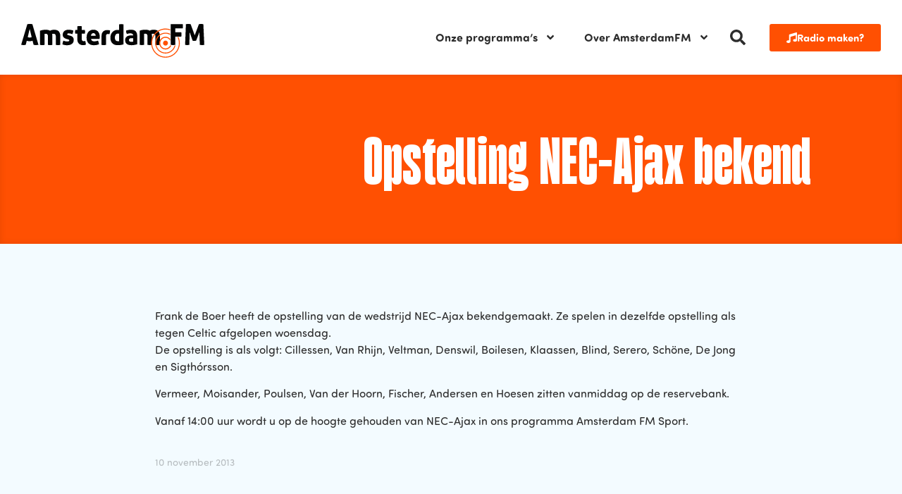

--- FILE ---
content_type: text/html; charset=UTF-8
request_url: https://www.amsterdamfm.nl/opstelling-nec-ajax-bekend/
body_size: 21034
content:
<!doctype html>
<html lang="nl-NL">
<head>
	<meta charset="UTF-8">
	<meta name="viewport" content="width=device-width, initial-scale=1">
	<link rel="profile" href="https://gmpg.org/xfn/11">
	<meta name='robots' content='index, follow, max-image-preview:large, max-snippet:-1, max-video-preview:-1' />

	<!-- This site is optimized with the Yoast SEO plugin v26.1.1 - https://yoast.com/wordpress/plugins/seo/ -->
	<title>Opstelling NEC-Ajax bekend - AmsterdamFM</title>
	<meta name="description" content="Frank de Boer heeft de opstelling van de wedstrijd NEC-Ajax bekendgemaakt. Ze spelen in dezelfde opstelling als tegen Celtic afgelopen woensdag. De" />
	<link rel="canonical" href="https://www.amsterdamfm.nl/opstelling-nec-ajax-bekend/" />
	<meta property="og:locale" content="nl_NL" />
	<meta property="og:type" content="article" />
	<meta property="og:title" content="Opstelling NEC-Ajax bekend - AmsterdamFM" />
	<meta property="og:description" content="Frank de Boer heeft de opstelling van de wedstrijd NEC-Ajax bekendgemaakt. Ze spelen in dezelfde opstelling als tegen Celtic afgelopen woensdag. De" />
	<meta property="og:url" content="https://www.amsterdamfm.nl/opstelling-nec-ajax-bekend/" />
	<meta property="og:site_name" content="AmsterdamFM" />
	<meta property="article:publisher" content="https://www.facebook.com/AmsterdamFM" />
	<meta property="article:published_time" content="2013-11-10T12:35:55+00:00" />
	<meta property="article:modified_time" content="2024-02-08T13:36:13+00:00" />
	<meta name="author" content="prestonziessen" />
	<meta name="twitter:card" content="summary_large_image" />
	<meta name="twitter:label1" content="Geschreven door" />
	<meta name="twitter:data1" content="prestonziessen" />
	<script type="application/ld+json" class="yoast-schema-graph">{"@context":"https://schema.org","@graph":[{"@type":"Article","@id":"https://www.amsterdamfm.nl/opstelling-nec-ajax-bekend/#article","isPartOf":{"@id":"https://www.amsterdamfm.nl/opstelling-nec-ajax-bekend/"},"author":{"name":"prestonziessen","@id":"https://www.amsterdamfm.nl/#/schema/person/33cf9304cd96d0354ddc8327bdf4b87d"},"headline":"Opstelling NEC-Ajax bekend","datePublished":"2013-11-10T12:35:55+00:00","dateModified":"2024-02-08T13:36:13+00:00","mainEntityOfPage":{"@id":"https://www.amsterdamfm.nl/opstelling-nec-ajax-bekend/"},"wordCount":76,"commentCount":0,"publisher":{"@id":"https://www.amsterdamfm.nl/#organization"},"keywords":["ajax","nec","opstelling","voetbal"],"articleSection":["Nieuws"],"inLanguage":"nl-NL","potentialAction":[{"@type":"CommentAction","name":"Comment","target":["https://www.amsterdamfm.nl/opstelling-nec-ajax-bekend/#respond"]}]},{"@type":"WebPage","@id":"https://www.amsterdamfm.nl/opstelling-nec-ajax-bekend/","url":"https://www.amsterdamfm.nl/opstelling-nec-ajax-bekend/","name":"Opstelling NEC-Ajax bekend - AmsterdamFM","isPartOf":{"@id":"https://www.amsterdamfm.nl/#website"},"datePublished":"2013-11-10T12:35:55+00:00","dateModified":"2024-02-08T13:36:13+00:00","description":"Frank de Boer heeft de opstelling van de wedstrijd NEC-Ajax bekendgemaakt. Ze spelen in dezelfde opstelling als tegen Celtic afgelopen woensdag. De","breadcrumb":{"@id":"https://www.amsterdamfm.nl/opstelling-nec-ajax-bekend/#breadcrumb"},"inLanguage":"nl-NL","potentialAction":[{"@type":"ReadAction","target":["https://www.amsterdamfm.nl/opstelling-nec-ajax-bekend/"]}]},{"@type":"BreadcrumbList","@id":"https://www.amsterdamfm.nl/opstelling-nec-ajax-bekend/#breadcrumb","itemListElement":[{"@type":"ListItem","position":1,"name":"Home","item":"https://www.amsterdamfm.nl/"},{"@type":"ListItem","position":2,"name":"Opstelling NEC-Ajax bekend"}]},{"@type":"WebSite","@id":"https://www.amsterdamfm.nl/#website","url":"https://www.amsterdamfm.nl/","name":"AmsterdamFM","description":"Weet wat er speelt!","publisher":{"@id":"https://www.amsterdamfm.nl/#organization"},"potentialAction":[{"@type":"SearchAction","target":{"@type":"EntryPoint","urlTemplate":"https://www.amsterdamfm.nl/?s={search_term_string}"},"query-input":{"@type":"PropertyValueSpecification","valueRequired":true,"valueName":"search_term_string"}}],"inLanguage":"nl-NL"},{"@type":"Organization","@id":"https://www.amsterdamfm.nl/#organization","name":"AmsterdamFM","url":"https://www.amsterdamfm.nl/","logo":{"@type":"ImageObject","inLanguage":"nl-NL","@id":"https://www.amsterdamfm.nl/#/schema/logo/image/","url":"https://www.amsterdamfm.nl/wp-content/uploads/2023/11/AmsterdamFM.svg","contentUrl":"https://www.amsterdamfm.nl/wp-content/uploads/2023/11/AmsterdamFM.svg","width":100,"height":100,"caption":"AmsterdamFM"},"image":{"@id":"https://www.amsterdamfm.nl/#/schema/logo/image/"},"sameAs":["https://www.facebook.com/AmsterdamFM","https://www.instagram.com/amsterdam.fm","https://open.spotify.com/show/0y050QFHB5vn2DxSbHly1N?si=477bc000df2b4900","https://soundcloud.com/amsterdamfm2"]},{"@type":"Person","@id":"https://www.amsterdamfm.nl/#/schema/person/33cf9304cd96d0354ddc8327bdf4b87d","name":"prestonziessen","sameAs":["https://www.amsterdamfm.nl"]}]}</script>
	<!-- / Yoast SEO plugin. -->


<link rel="alternate" type="application/rss+xml" title="AmsterdamFM &raquo; feed" href="https://www.amsterdamfm.nl/feed/" />
<link rel="alternate" type="application/rss+xml" title="AmsterdamFM &raquo; reacties feed" href="https://www.amsterdamfm.nl/comments/feed/" />
<link rel="alternate" type="application/rss+xml" title="AmsterdamFM &raquo; Opstelling NEC-Ajax bekend reacties feed" href="https://www.amsterdamfm.nl/opstelling-nec-ajax-bekend/feed/" />
<link rel="alternate" title="oEmbed (JSON)" type="application/json+oembed" href="https://www.amsterdamfm.nl/wp-json/oembed/1.0/embed?url=https%3A%2F%2Fwww.amsterdamfm.nl%2Fopstelling-nec-ajax-bekend%2F" />
<link rel="alternate" title="oEmbed (XML)" type="text/xml+oembed" href="https://www.amsterdamfm.nl/wp-json/oembed/1.0/embed?url=https%3A%2F%2Fwww.amsterdamfm.nl%2Fopstelling-nec-ajax-bekend%2F&#038;format=xml" />
<link rel="stylesheet" type="text/css" href="https://use.typekit.net/vqa5ley.css"><style id='wp-img-auto-sizes-contain-inline-css'>
img:is([sizes=auto i],[sizes^="auto," i]){contain-intrinsic-size:3000px 1500px}
/*# sourceURL=wp-img-auto-sizes-contain-inline-css */
</style>
<style id='wp-emoji-styles-inline-css'>

	img.wp-smiley, img.emoji {
		display: inline !important;
		border: none !important;
		box-shadow: none !important;
		height: 1em !important;
		width: 1em !important;
		margin: 0 0.07em !important;
		vertical-align: -0.1em !important;
		background: none !important;
		padding: 0 !important;
	}
/*# sourceURL=wp-emoji-styles-inline-css */
</style>
<link rel='stylesheet' id='wp-block-library-css' href='https://www.amsterdamfm.nl/wp-includes/css/dist/block-library/style.min.css?ver=6.9' media='all' />
<style id='global-styles-inline-css'>
:root{--wp--preset--aspect-ratio--square: 1;--wp--preset--aspect-ratio--4-3: 4/3;--wp--preset--aspect-ratio--3-4: 3/4;--wp--preset--aspect-ratio--3-2: 3/2;--wp--preset--aspect-ratio--2-3: 2/3;--wp--preset--aspect-ratio--16-9: 16/9;--wp--preset--aspect-ratio--9-16: 9/16;--wp--preset--color--black: #000000;--wp--preset--color--cyan-bluish-gray: #abb8c3;--wp--preset--color--white: #ffffff;--wp--preset--color--pale-pink: #f78da7;--wp--preset--color--vivid-red: #cf2e2e;--wp--preset--color--luminous-vivid-orange: #ff6900;--wp--preset--color--luminous-vivid-amber: #fcb900;--wp--preset--color--light-green-cyan: #7bdcb5;--wp--preset--color--vivid-green-cyan: #00d084;--wp--preset--color--pale-cyan-blue: #8ed1fc;--wp--preset--color--vivid-cyan-blue: #0693e3;--wp--preset--color--vivid-purple: #9b51e0;--wp--preset--gradient--vivid-cyan-blue-to-vivid-purple: linear-gradient(135deg,rgb(6,147,227) 0%,rgb(155,81,224) 100%);--wp--preset--gradient--light-green-cyan-to-vivid-green-cyan: linear-gradient(135deg,rgb(122,220,180) 0%,rgb(0,208,130) 100%);--wp--preset--gradient--luminous-vivid-amber-to-luminous-vivid-orange: linear-gradient(135deg,rgb(252,185,0) 0%,rgb(255,105,0) 100%);--wp--preset--gradient--luminous-vivid-orange-to-vivid-red: linear-gradient(135deg,rgb(255,105,0) 0%,rgb(207,46,46) 100%);--wp--preset--gradient--very-light-gray-to-cyan-bluish-gray: linear-gradient(135deg,rgb(238,238,238) 0%,rgb(169,184,195) 100%);--wp--preset--gradient--cool-to-warm-spectrum: linear-gradient(135deg,rgb(74,234,220) 0%,rgb(151,120,209) 20%,rgb(207,42,186) 40%,rgb(238,44,130) 60%,rgb(251,105,98) 80%,rgb(254,248,76) 100%);--wp--preset--gradient--blush-light-purple: linear-gradient(135deg,rgb(255,206,236) 0%,rgb(152,150,240) 100%);--wp--preset--gradient--blush-bordeaux: linear-gradient(135deg,rgb(254,205,165) 0%,rgb(254,45,45) 50%,rgb(107,0,62) 100%);--wp--preset--gradient--luminous-dusk: linear-gradient(135deg,rgb(255,203,112) 0%,rgb(199,81,192) 50%,rgb(65,88,208) 100%);--wp--preset--gradient--pale-ocean: linear-gradient(135deg,rgb(255,245,203) 0%,rgb(182,227,212) 50%,rgb(51,167,181) 100%);--wp--preset--gradient--electric-grass: linear-gradient(135deg,rgb(202,248,128) 0%,rgb(113,206,126) 100%);--wp--preset--gradient--midnight: linear-gradient(135deg,rgb(2,3,129) 0%,rgb(40,116,252) 100%);--wp--preset--font-size--small: 13px;--wp--preset--font-size--medium: 20px;--wp--preset--font-size--large: 36px;--wp--preset--font-size--x-large: 42px;--wp--preset--spacing--20: 0.44rem;--wp--preset--spacing--30: 0.67rem;--wp--preset--spacing--40: 1rem;--wp--preset--spacing--50: 1.5rem;--wp--preset--spacing--60: 2.25rem;--wp--preset--spacing--70: 3.38rem;--wp--preset--spacing--80: 5.06rem;--wp--preset--shadow--natural: 6px 6px 9px rgba(0, 0, 0, 0.2);--wp--preset--shadow--deep: 12px 12px 50px rgba(0, 0, 0, 0.4);--wp--preset--shadow--sharp: 6px 6px 0px rgba(0, 0, 0, 0.2);--wp--preset--shadow--outlined: 6px 6px 0px -3px rgb(255, 255, 255), 6px 6px rgb(0, 0, 0);--wp--preset--shadow--crisp: 6px 6px 0px rgb(0, 0, 0);}:root { --wp--style--global--content-size: 800px;--wp--style--global--wide-size: 1200px; }:where(body) { margin: 0; }.wp-site-blocks > .alignleft { float: left; margin-right: 2em; }.wp-site-blocks > .alignright { float: right; margin-left: 2em; }.wp-site-blocks > .aligncenter { justify-content: center; margin-left: auto; margin-right: auto; }:where(.wp-site-blocks) > * { margin-block-start: 24px; margin-block-end: 0; }:where(.wp-site-blocks) > :first-child { margin-block-start: 0; }:where(.wp-site-blocks) > :last-child { margin-block-end: 0; }:root { --wp--style--block-gap: 24px; }:root :where(.is-layout-flow) > :first-child{margin-block-start: 0;}:root :where(.is-layout-flow) > :last-child{margin-block-end: 0;}:root :where(.is-layout-flow) > *{margin-block-start: 24px;margin-block-end: 0;}:root :where(.is-layout-constrained) > :first-child{margin-block-start: 0;}:root :where(.is-layout-constrained) > :last-child{margin-block-end: 0;}:root :where(.is-layout-constrained) > *{margin-block-start: 24px;margin-block-end: 0;}:root :where(.is-layout-flex){gap: 24px;}:root :where(.is-layout-grid){gap: 24px;}.is-layout-flow > .alignleft{float: left;margin-inline-start: 0;margin-inline-end: 2em;}.is-layout-flow > .alignright{float: right;margin-inline-start: 2em;margin-inline-end: 0;}.is-layout-flow > .aligncenter{margin-left: auto !important;margin-right: auto !important;}.is-layout-constrained > .alignleft{float: left;margin-inline-start: 0;margin-inline-end: 2em;}.is-layout-constrained > .alignright{float: right;margin-inline-start: 2em;margin-inline-end: 0;}.is-layout-constrained > .aligncenter{margin-left: auto !important;margin-right: auto !important;}.is-layout-constrained > :where(:not(.alignleft):not(.alignright):not(.alignfull)){max-width: var(--wp--style--global--content-size);margin-left: auto !important;margin-right: auto !important;}.is-layout-constrained > .alignwide{max-width: var(--wp--style--global--wide-size);}body .is-layout-flex{display: flex;}.is-layout-flex{flex-wrap: wrap;align-items: center;}.is-layout-flex > :is(*, div){margin: 0;}body .is-layout-grid{display: grid;}.is-layout-grid > :is(*, div){margin: 0;}body{padding-top: 0px;padding-right: 0px;padding-bottom: 0px;padding-left: 0px;}a:where(:not(.wp-element-button)){text-decoration: underline;}:root :where(.wp-element-button, .wp-block-button__link){background-color: #32373c;border-width: 0;color: #fff;font-family: inherit;font-size: inherit;font-style: inherit;font-weight: inherit;letter-spacing: inherit;line-height: inherit;padding-top: calc(0.667em + 2px);padding-right: calc(1.333em + 2px);padding-bottom: calc(0.667em + 2px);padding-left: calc(1.333em + 2px);text-decoration: none;text-transform: inherit;}.has-black-color{color: var(--wp--preset--color--black) !important;}.has-cyan-bluish-gray-color{color: var(--wp--preset--color--cyan-bluish-gray) !important;}.has-white-color{color: var(--wp--preset--color--white) !important;}.has-pale-pink-color{color: var(--wp--preset--color--pale-pink) !important;}.has-vivid-red-color{color: var(--wp--preset--color--vivid-red) !important;}.has-luminous-vivid-orange-color{color: var(--wp--preset--color--luminous-vivid-orange) !important;}.has-luminous-vivid-amber-color{color: var(--wp--preset--color--luminous-vivid-amber) !important;}.has-light-green-cyan-color{color: var(--wp--preset--color--light-green-cyan) !important;}.has-vivid-green-cyan-color{color: var(--wp--preset--color--vivid-green-cyan) !important;}.has-pale-cyan-blue-color{color: var(--wp--preset--color--pale-cyan-blue) !important;}.has-vivid-cyan-blue-color{color: var(--wp--preset--color--vivid-cyan-blue) !important;}.has-vivid-purple-color{color: var(--wp--preset--color--vivid-purple) !important;}.has-black-background-color{background-color: var(--wp--preset--color--black) !important;}.has-cyan-bluish-gray-background-color{background-color: var(--wp--preset--color--cyan-bluish-gray) !important;}.has-white-background-color{background-color: var(--wp--preset--color--white) !important;}.has-pale-pink-background-color{background-color: var(--wp--preset--color--pale-pink) !important;}.has-vivid-red-background-color{background-color: var(--wp--preset--color--vivid-red) !important;}.has-luminous-vivid-orange-background-color{background-color: var(--wp--preset--color--luminous-vivid-orange) !important;}.has-luminous-vivid-amber-background-color{background-color: var(--wp--preset--color--luminous-vivid-amber) !important;}.has-light-green-cyan-background-color{background-color: var(--wp--preset--color--light-green-cyan) !important;}.has-vivid-green-cyan-background-color{background-color: var(--wp--preset--color--vivid-green-cyan) !important;}.has-pale-cyan-blue-background-color{background-color: var(--wp--preset--color--pale-cyan-blue) !important;}.has-vivid-cyan-blue-background-color{background-color: var(--wp--preset--color--vivid-cyan-blue) !important;}.has-vivid-purple-background-color{background-color: var(--wp--preset--color--vivid-purple) !important;}.has-black-border-color{border-color: var(--wp--preset--color--black) !important;}.has-cyan-bluish-gray-border-color{border-color: var(--wp--preset--color--cyan-bluish-gray) !important;}.has-white-border-color{border-color: var(--wp--preset--color--white) !important;}.has-pale-pink-border-color{border-color: var(--wp--preset--color--pale-pink) !important;}.has-vivid-red-border-color{border-color: var(--wp--preset--color--vivid-red) !important;}.has-luminous-vivid-orange-border-color{border-color: var(--wp--preset--color--luminous-vivid-orange) !important;}.has-luminous-vivid-amber-border-color{border-color: var(--wp--preset--color--luminous-vivid-amber) !important;}.has-light-green-cyan-border-color{border-color: var(--wp--preset--color--light-green-cyan) !important;}.has-vivid-green-cyan-border-color{border-color: var(--wp--preset--color--vivid-green-cyan) !important;}.has-pale-cyan-blue-border-color{border-color: var(--wp--preset--color--pale-cyan-blue) !important;}.has-vivid-cyan-blue-border-color{border-color: var(--wp--preset--color--vivid-cyan-blue) !important;}.has-vivid-purple-border-color{border-color: var(--wp--preset--color--vivid-purple) !important;}.has-vivid-cyan-blue-to-vivid-purple-gradient-background{background: var(--wp--preset--gradient--vivid-cyan-blue-to-vivid-purple) !important;}.has-light-green-cyan-to-vivid-green-cyan-gradient-background{background: var(--wp--preset--gradient--light-green-cyan-to-vivid-green-cyan) !important;}.has-luminous-vivid-amber-to-luminous-vivid-orange-gradient-background{background: var(--wp--preset--gradient--luminous-vivid-amber-to-luminous-vivid-orange) !important;}.has-luminous-vivid-orange-to-vivid-red-gradient-background{background: var(--wp--preset--gradient--luminous-vivid-orange-to-vivid-red) !important;}.has-very-light-gray-to-cyan-bluish-gray-gradient-background{background: var(--wp--preset--gradient--very-light-gray-to-cyan-bluish-gray) !important;}.has-cool-to-warm-spectrum-gradient-background{background: var(--wp--preset--gradient--cool-to-warm-spectrum) !important;}.has-blush-light-purple-gradient-background{background: var(--wp--preset--gradient--blush-light-purple) !important;}.has-blush-bordeaux-gradient-background{background: var(--wp--preset--gradient--blush-bordeaux) !important;}.has-luminous-dusk-gradient-background{background: var(--wp--preset--gradient--luminous-dusk) !important;}.has-pale-ocean-gradient-background{background: var(--wp--preset--gradient--pale-ocean) !important;}.has-electric-grass-gradient-background{background: var(--wp--preset--gradient--electric-grass) !important;}.has-midnight-gradient-background{background: var(--wp--preset--gradient--midnight) !important;}.has-small-font-size{font-size: var(--wp--preset--font-size--small) !important;}.has-medium-font-size{font-size: var(--wp--preset--font-size--medium) !important;}.has-large-font-size{font-size: var(--wp--preset--font-size--large) !important;}.has-x-large-font-size{font-size: var(--wp--preset--font-size--x-large) !important;}
/*# sourceURL=global-styles-inline-css */
</style>

<link rel='stylesheet' id='jet-engine-frontend-css' href='https://www.amsterdamfm.nl/wp-content/plugins/jet-engine/assets/css/frontend.css?ver=3.7.7' media='all' />
<link rel='stylesheet' id='hello-elementor-css' href='https://www.amsterdamfm.nl/wp-content/themes/hello-elementor/style.min.css?ver=3.4.3' media='all' />
<link rel='stylesheet' id='hello-elementor-theme-style-css' href='https://www.amsterdamfm.nl/wp-content/themes/hello-elementor/theme.min.css?ver=3.4.3' media='all' />
<link rel='stylesheet' id='hello-elementor-header-footer-css' href='https://www.amsterdamfm.nl/wp-content/themes/hello-elementor/header-footer.min.css?ver=3.4.3' media='all' />
<link rel='stylesheet' id='elementor-frontend-css' href='https://www.amsterdamfm.nl/wp-content/plugins/elementor/assets/css/frontend.min.css?ver=3.32.4' media='all' />
<link rel='stylesheet' id='elementor-post-9-css' href='https://www.amsterdamfm.nl/wp-content/uploads/elementor/css/post-9.css?ver=1769711265' media='all' />
<link rel='stylesheet' id='widget-image-css' href='https://www.amsterdamfm.nl/wp-content/plugins/elementor/assets/css/widget-image.min.css?ver=3.32.4' media='all' />
<link rel='stylesheet' id='widget-nav-menu-css' href='https://www.amsterdamfm.nl/wp-content/plugins/elementor-pro/assets/css/widget-nav-menu.min.css?ver=3.32.2' media='all' />
<link rel='stylesheet' id='widget-search-form-css' href='https://www.amsterdamfm.nl/wp-content/plugins/elementor-pro/assets/css/widget-search-form.min.css?ver=3.32.2' media='all' />
<link rel='stylesheet' id='widget-icon-list-css' href='https://www.amsterdamfm.nl/wp-content/plugins/elementor/assets/css/widget-icon-list.min.css?ver=3.32.4' media='all' />
<link rel='stylesheet' id='widget-heading-css' href='https://www.amsterdamfm.nl/wp-content/plugins/elementor/assets/css/widget-heading.min.css?ver=3.32.4' media='all' />
<link rel='stylesheet' id='swiper-css' href='https://www.amsterdamfm.nl/wp-content/plugins/elementor/assets/lib/swiper/v8/css/swiper.min.css?ver=8.4.5' media='all' />
<link rel='stylesheet' id='e-swiper-css' href='https://www.amsterdamfm.nl/wp-content/plugins/elementor/assets/css/conditionals/e-swiper.min.css?ver=3.32.4' media='all' />
<link rel='stylesheet' id='widget-image-carousel-css' href='https://www.amsterdamfm.nl/wp-content/plugins/elementor/assets/css/widget-image-carousel.min.css?ver=3.32.4' media='all' />
<link rel='stylesheet' id='elementor-post-174928-css' href='https://www.amsterdamfm.nl/wp-content/uploads/elementor/css/post-174928.css?ver=1769711265' media='all' />
<link rel='stylesheet' id='elementor-post-174929-css' href='https://www.amsterdamfm.nl/wp-content/uploads/elementor/css/post-174929.css?ver=1769711265' media='all' />
<link rel='stylesheet' id='elementor-post-272748-css' href='https://www.amsterdamfm.nl/wp-content/uploads/elementor/css/post-272748.css?ver=1769711287' media='all' />
<link rel='stylesheet' id='elementor-post-175025-css' href='https://www.amsterdamfm.nl/wp-content/uploads/elementor/css/post-175025.css?ver=1769711287' media='all' />
<link rel='stylesheet' id='hello-elementor-child-style-css' href='https://www.amsterdamfm.nl/wp-content/themes/hello-theme-child/style.css?ver=1.0.1' media='all' />
<script src="https://www.amsterdamfm.nl/wp-includes/js/jquery/jquery.min.js?ver=3.7.1" id="jquery-core-js"></script>
<script src="https://www.amsterdamfm.nl/wp-includes/js/jquery/jquery-migrate.min.js?ver=3.4.1" id="jquery-migrate-js"></script>
<link rel="https://api.w.org/" href="https://www.amsterdamfm.nl/wp-json/" /><link rel="alternate" title="JSON" type="application/json" href="https://www.amsterdamfm.nl/wp-json/wp/v2/posts/374543" /><link rel="EditURI" type="application/rsd+xml" title="RSD" href="https://www.amsterdamfm.nl/xmlrpc.php?rsd" />
<meta name="generator" content="WordPress 6.9" />
<link rel='shortlink' href='https://www.amsterdamfm.nl/?p=374543' />
<meta name="generator" content="Elementor 3.32.4; features: e_font_icon_svg, additional_custom_breakpoints; settings: css_print_method-external, google_font-enabled, font_display-swap">
<!-- Google tag (gtag.js) -->
<script async src="https://www.googletagmanager.com/gtag/js?id=G-FYE595TTCX"></script>
<script>
  window.dataLayer = window.dataLayer || [];
  function gtag(){dataLayer.push(arguments);}
  gtag('js', new Date());
  gtag('config', 'G-FYE595TTCX');
</script>
			<style>
				.e-con.e-parent:nth-of-type(n+4):not(.e-lazyloaded):not(.e-no-lazyload),
				.e-con.e-parent:nth-of-type(n+4):not(.e-lazyloaded):not(.e-no-lazyload) * {
					background-image: none !important;
				}
				@media screen and (max-height: 1024px) {
					.e-con.e-parent:nth-of-type(n+3):not(.e-lazyloaded):not(.e-no-lazyload),
					.e-con.e-parent:nth-of-type(n+3):not(.e-lazyloaded):not(.e-no-lazyload) * {
						background-image: none !important;
					}
				}
				@media screen and (max-height: 640px) {
					.e-con.e-parent:nth-of-type(n+2):not(.e-lazyloaded):not(.e-no-lazyload),
					.e-con.e-parent:nth-of-type(n+2):not(.e-lazyloaded):not(.e-no-lazyload) * {
						background-image: none !important;
					}
				}
			</style>
			<link rel="icon" href="https://www.amsterdamfm.nl/wp-content/uploads/2024/01/Avatar-150x150.png" sizes="32x32" />
<link rel="icon" href="https://www.amsterdamfm.nl/wp-content/uploads/2024/01/Avatar-300x300.png" sizes="192x192" />
<link rel="apple-touch-icon" href="https://www.amsterdamfm.nl/wp-content/uploads/2024/01/Avatar-300x300.png" />
<meta name="msapplication-TileImage" content="https://www.amsterdamfm.nl/wp-content/uploads/2024/01/Avatar-300x300.png" />
<link rel='stylesheet' id='e-animation-grow-css' href='https://www.amsterdamfm.nl/wp-content/plugins/elementor/assets/lib/animations/styles/e-animation-grow.min.css?ver=3.32.4' media='all' />
</head>
<body class="wp-singular post-template-default single single-post postid-374543 single-format-standard wp-custom-logo wp-embed-responsive wp-theme-hello-elementor wp-child-theme-hello-theme-child hello-elementor-default elementor-default elementor-kit-9 elementor-page-272748">


<a class="skip-link screen-reader-text" href="#content">Ga naar de inhoud</a>

		<header data-elementor-type="header" data-elementor-id="174928" class="elementor elementor-174928 elementor-location-header" data-elementor-post-type="elementor_library">
					<section class="elementor-section elementor-top-section elementor-element elementor-element-4d7e2d9 elementor-section-boxed elementor-section-height-default elementor-section-height-default" data-id="4d7e2d9" data-element_type="section">
						<div class="elementor-container elementor-column-gap-wider">
					<div class="elementor-column elementor-col-50 elementor-top-column elementor-element elementor-element-2284b4c" data-id="2284b4c" data-element_type="column">
			<div class="elementor-widget-wrap elementor-element-populated">
						<div class="elementor-element elementor-element-18ad35d elementor-widget__width-auto elementor-widget elementor-widget-image" data-id="18ad35d" data-element_type="widget" data-widget_type="image.default">
				<div class="elementor-widget-container">
																<a href="https://www.amsterdamfm.nl">
							<img width="100" height="100" src="https://www.amsterdamfm.nl/wp-content/uploads/2023/11/logo-adamfm.svg" class="attachment-large size-large wp-image-380428" alt="" />								</a>
															</div>
				</div>
					</div>
		</div>
				<div class="elementor-column elementor-col-50 elementor-top-column elementor-element elementor-element-679885d" data-id="679885d" data-element_type="column">
			<div class="elementor-widget-wrap elementor-element-populated">
						<div class="elementor-element elementor-element-8511585 elementor-widget__width-auto elementor-nav-menu--stretch elementor-nav-menu__text-align-center elementor-nav-menu--dropdown-tablet elementor-nav-menu--toggle elementor-nav-menu--burger elementor-widget elementor-widget-nav-menu" data-id="8511585" data-element_type="widget" data-settings="{&quot;submenu_icon&quot;:{&quot;value&quot;:&quot;&lt;svg aria-hidden=\&quot;true\&quot; class=\&quot;e-font-icon-svg e-fas-angle-down\&quot; viewBox=\&quot;0 0 320 512\&quot; xmlns=\&quot;http:\/\/www.w3.org\/2000\/svg\&quot;&gt;&lt;path d=\&quot;M143 352.3L7 216.3c-9.4-9.4-9.4-24.6 0-33.9l22.6-22.6c9.4-9.4 24.6-9.4 33.9 0l96.4 96.4 96.4-96.4c9.4-9.4 24.6-9.4 33.9 0l22.6 22.6c9.4 9.4 9.4 24.6 0 33.9l-136 136c-9.2 9.4-24.4 9.4-33.8 0z\&quot;&gt;&lt;\/path&gt;&lt;\/svg&gt;&quot;,&quot;library&quot;:&quot;fa-solid&quot;},&quot;full_width&quot;:&quot;stretch&quot;,&quot;layout&quot;:&quot;horizontal&quot;,&quot;toggle&quot;:&quot;burger&quot;}" data-widget_type="nav-menu.default">
				<div class="elementor-widget-container">
								<nav aria-label="Menu" class="elementor-nav-menu--main elementor-nav-menu__container elementor-nav-menu--layout-horizontal e--pointer-none">
				<ul id="menu-1-8511585" class="elementor-nav-menu"><li class="menu-item menu-item-type-custom menu-item-object-custom menu-item-has-children menu-item-174912"><a href="#" class="elementor-item elementor-item-anchor">Onze programma&#8217;s</a>
<ul class="sub-menu elementor-nav-menu--dropdown">
	<li class="menu-item menu-item-type-post_type menu-item-object-programma menu-item-341599"><a href="https://www.amsterdamfm.nl/programma/moet-je-nou-s-horen/" class="elementor-sub-item">Moet je nou ‘s horen!</a></li>
	<li class="menu-item menu-item-type-post_type menu-item-object-programma menu-item-341600"><a href="https://www.amsterdamfm.nl/programma/springvossen/" class="elementor-sub-item">Springvossen</a></li>
	<li class="menu-item menu-item-type-post_type menu-item-object-programma menu-item-341601"><a href="https://www.amsterdamfm.nl/programma/sterrenstof/" class="elementor-sub-item">Sterrenstof</a></li>
	<li class="menu-item menu-item-type-post_type menu-item-object-programma menu-item-341602"><a href="https://www.amsterdamfm.nl/programma/wie-wat-bewaart/" class="elementor-sub-item">Wie Wat Bewaart</a></li>
	<li class="menu-item menu-item-type-post_type menu-item-object-programma menu-item-410048"><a href="https://www.amsterdamfm.nl/programma/achter-de-gevels/" class="elementor-sub-item">Achter de Gevels</a></li>
	<li class="menu-item menu-item-type-post_type menu-item-object-programma menu-item-410049"><a href="https://www.amsterdamfm.nl/programma/opus/" class="elementor-sub-item">Opus</a></li>
	<li class="menu-item menu-item-type-post_type menu-item-object-programma menu-item-410115"><a href="https://www.amsterdamfm.nl/programma/nieuw-geluid/" class="elementor-sub-item">Nieuw Geluid</a></li>
	<li class="menu-item menu-item-type-post_type menu-item-object-programma menu-item-341598"><a href="https://www.amsterdamfm.nl/programma/festival-fm/" class="elementor-sub-item">Festival FM</a></li>
	<li class="menu-item menu-item-type-post_type menu-item-object-programma menu-item-411670"><a href="https://www.amsterdamfm.nl/programma/voor-ik-vergeet/" class="elementor-sub-item">Voor Ik Vergeet</a></li>
</ul>
</li>
<li class="menu-item menu-item-type-custom menu-item-object-custom menu-item-has-children menu-item-174913"><a href="#" class="elementor-item elementor-item-anchor">Over AmsterdamFM</a>
<ul class="sub-menu elementor-nav-menu--dropdown">
	<li class="menu-item menu-item-type-post_type menu-item-object-page menu-item-272790"><a href="https://www.amsterdamfm.nl/over-ons/" class="elementor-sub-item">Over ons</a></li>
	<li class="menu-item menu-item-type-post_type menu-item-object-page menu-item-272789"><a href="https://www.amsterdamfm.nl/medewerkers/" class="elementor-sub-item">Medewerkers</a></li>
	<li class="menu-item menu-item-type-post_type menu-item-object-page menu-item-272792"><a href="https://www.amsterdamfm.nl/zelf-radio-maken/" class="elementor-sub-item">Zelf radio maken?</a></li>
	<li class="menu-item menu-item-type-post_type menu-item-object-page menu-item-272787"><a href="https://www.amsterdamfm.nl/adverteren/" class="elementor-sub-item">Adverteren</a></li>
	<li class="menu-item menu-item-type-post_type menu-item-object-post menu-item-412124"><a href="https://www.amsterdamfm.nl/culinair-genieten-na-een-klassiek-concert-hier-bestel-je-een-heerlijke-maaltijd/" class="elementor-sub-item">Gespot</a></li>
	<li class="menu-item menu-item-type-post_type menu-item-object-post menu-item-412679"><a href="https://www.amsterdamfm.nl/lakschade-aan-de-auto-zelf-herstellen-hoe-werkt-dat-in-de-winter/" class="elementor-sub-item">Uitgelicht</a></li>
	<li class="menu-item menu-item-type-post_type menu-item-object-page menu-item-272791"><a href="https://www.amsterdamfm.nl/programmas/" class="elementor-sub-item">Programma-archief</a></li>
	<li class="menu-item menu-item-type-post_type menu-item-object-page menu-item-272788"><a href="https://www.amsterdamfm.nl/contact/" class="elementor-sub-item">Contact</a></li>
</ul>
</li>
</ul>			</nav>
					<div class="elementor-menu-toggle" role="button" tabindex="0" aria-label="Menu toggle" aria-expanded="false">
			<svg aria-hidden="true" role="presentation" class="elementor-menu-toggle__icon--open e-font-icon-svg e-eicon-menu-bar" viewBox="0 0 1000 1000" xmlns="http://www.w3.org/2000/svg"><path d="M104 333H896C929 333 958 304 958 271S929 208 896 208H104C71 208 42 237 42 271S71 333 104 333ZM104 583H896C929 583 958 554 958 521S929 458 896 458H104C71 458 42 487 42 521S71 583 104 583ZM104 833H896C929 833 958 804 958 771S929 708 896 708H104C71 708 42 737 42 771S71 833 104 833Z"></path></svg><svg aria-hidden="true" role="presentation" class="elementor-menu-toggle__icon--close e-font-icon-svg e-eicon-close" viewBox="0 0 1000 1000" xmlns="http://www.w3.org/2000/svg"><path d="M742 167L500 408 258 167C246 154 233 150 217 150 196 150 179 158 167 167 154 179 150 196 150 212 150 229 154 242 171 254L408 500 167 742C138 771 138 800 167 829 196 858 225 858 254 829L496 587 738 829C750 842 767 846 783 846 800 846 817 842 829 829 842 817 846 804 846 783 846 767 842 750 829 737L588 500 833 258C863 229 863 200 833 171 804 137 775 137 742 167Z"></path></svg>		</div>
					<nav class="elementor-nav-menu--dropdown elementor-nav-menu__container" aria-hidden="true">
				<ul id="menu-2-8511585" class="elementor-nav-menu"><li class="menu-item menu-item-type-custom menu-item-object-custom menu-item-has-children menu-item-174912"><a href="#" class="elementor-item elementor-item-anchor" tabindex="-1">Onze programma&#8217;s</a>
<ul class="sub-menu elementor-nav-menu--dropdown">
	<li class="menu-item menu-item-type-post_type menu-item-object-programma menu-item-341599"><a href="https://www.amsterdamfm.nl/programma/moet-je-nou-s-horen/" class="elementor-sub-item" tabindex="-1">Moet je nou ‘s horen!</a></li>
	<li class="menu-item menu-item-type-post_type menu-item-object-programma menu-item-341600"><a href="https://www.amsterdamfm.nl/programma/springvossen/" class="elementor-sub-item" tabindex="-1">Springvossen</a></li>
	<li class="menu-item menu-item-type-post_type menu-item-object-programma menu-item-341601"><a href="https://www.amsterdamfm.nl/programma/sterrenstof/" class="elementor-sub-item" tabindex="-1">Sterrenstof</a></li>
	<li class="menu-item menu-item-type-post_type menu-item-object-programma menu-item-341602"><a href="https://www.amsterdamfm.nl/programma/wie-wat-bewaart/" class="elementor-sub-item" tabindex="-1">Wie Wat Bewaart</a></li>
	<li class="menu-item menu-item-type-post_type menu-item-object-programma menu-item-410048"><a href="https://www.amsterdamfm.nl/programma/achter-de-gevels/" class="elementor-sub-item" tabindex="-1">Achter de Gevels</a></li>
	<li class="menu-item menu-item-type-post_type menu-item-object-programma menu-item-410049"><a href="https://www.amsterdamfm.nl/programma/opus/" class="elementor-sub-item" tabindex="-1">Opus</a></li>
	<li class="menu-item menu-item-type-post_type menu-item-object-programma menu-item-410115"><a href="https://www.amsterdamfm.nl/programma/nieuw-geluid/" class="elementor-sub-item" tabindex="-1">Nieuw Geluid</a></li>
	<li class="menu-item menu-item-type-post_type menu-item-object-programma menu-item-341598"><a href="https://www.amsterdamfm.nl/programma/festival-fm/" class="elementor-sub-item" tabindex="-1">Festival FM</a></li>
	<li class="menu-item menu-item-type-post_type menu-item-object-programma menu-item-411670"><a href="https://www.amsterdamfm.nl/programma/voor-ik-vergeet/" class="elementor-sub-item" tabindex="-1">Voor Ik Vergeet</a></li>
</ul>
</li>
<li class="menu-item menu-item-type-custom menu-item-object-custom menu-item-has-children menu-item-174913"><a href="#" class="elementor-item elementor-item-anchor" tabindex="-1">Over AmsterdamFM</a>
<ul class="sub-menu elementor-nav-menu--dropdown">
	<li class="menu-item menu-item-type-post_type menu-item-object-page menu-item-272790"><a href="https://www.amsterdamfm.nl/over-ons/" class="elementor-sub-item" tabindex="-1">Over ons</a></li>
	<li class="menu-item menu-item-type-post_type menu-item-object-page menu-item-272789"><a href="https://www.amsterdamfm.nl/medewerkers/" class="elementor-sub-item" tabindex="-1">Medewerkers</a></li>
	<li class="menu-item menu-item-type-post_type menu-item-object-page menu-item-272792"><a href="https://www.amsterdamfm.nl/zelf-radio-maken/" class="elementor-sub-item" tabindex="-1">Zelf radio maken?</a></li>
	<li class="menu-item menu-item-type-post_type menu-item-object-page menu-item-272787"><a href="https://www.amsterdamfm.nl/adverteren/" class="elementor-sub-item" tabindex="-1">Adverteren</a></li>
	<li class="menu-item menu-item-type-post_type menu-item-object-post menu-item-412124"><a href="https://www.amsterdamfm.nl/culinair-genieten-na-een-klassiek-concert-hier-bestel-je-een-heerlijke-maaltijd/" class="elementor-sub-item" tabindex="-1">Gespot</a></li>
	<li class="menu-item menu-item-type-post_type menu-item-object-post menu-item-412679"><a href="https://www.amsterdamfm.nl/lakschade-aan-de-auto-zelf-herstellen-hoe-werkt-dat-in-de-winter/" class="elementor-sub-item" tabindex="-1">Uitgelicht</a></li>
	<li class="menu-item menu-item-type-post_type menu-item-object-page menu-item-272791"><a href="https://www.amsterdamfm.nl/programmas/" class="elementor-sub-item" tabindex="-1">Programma-archief</a></li>
	<li class="menu-item menu-item-type-post_type menu-item-object-page menu-item-272788"><a href="https://www.amsterdamfm.nl/contact/" class="elementor-sub-item" tabindex="-1">Contact</a></li>
</ul>
</li>
</ul>			</nav>
						</div>
				</div>
				<div class="elementor-element elementor-element-50cc86a elementor-search-form--skin-full_screen elementor-widget__width-auto elementor-widget elementor-widget-search-form" data-id="50cc86a" data-element_type="widget" data-settings="{&quot;skin&quot;:&quot;full_screen&quot;}" data-widget_type="search-form.default">
				<div class="elementor-widget-container">
							<search role="search">
			<form class="elementor-search-form" action="https://www.amsterdamfm.nl" method="get">
												<div class="elementor-search-form__toggle" role="button" tabindex="0" aria-label="Zoeken">
					<div class="e-font-icon-svg-container"><svg aria-hidden="true" class="e-font-icon-svg e-fas-search" viewBox="0 0 512 512" xmlns="http://www.w3.org/2000/svg"><path d="M505 442.7L405.3 343c-4.5-4.5-10.6-7-17-7H372c27.6-35.3 44-79.7 44-128C416 93.1 322.9 0 208 0S0 93.1 0 208s93.1 208 208 208c48.3 0 92.7-16.4 128-44v16.3c0 6.4 2.5 12.5 7 17l99.7 99.7c9.4 9.4 24.6 9.4 33.9 0l28.3-28.3c9.4-9.4 9.4-24.6.1-34zM208 336c-70.7 0-128-57.2-128-128 0-70.7 57.2-128 128-128 70.7 0 128 57.2 128 128 0 70.7-57.2 128-128 128z"></path></svg></div>				</div>
								<div class="elementor-search-form__container">
					<label class="elementor-screen-only" for="elementor-search-form-50cc86a">Zoeken</label>

					
					<input id="elementor-search-form-50cc86a" placeholder="Zoeken ..." class="elementor-search-form__input" type="search" name="s" value="">
					
					
										<div class="dialog-lightbox-close-button dialog-close-button" role="button" tabindex="0" aria-label="Sluit dit zoekvak.">
						<svg aria-hidden="true" class="e-font-icon-svg e-eicon-close" viewBox="0 0 1000 1000" xmlns="http://www.w3.org/2000/svg"><path d="M742 167L500 408 258 167C246 154 233 150 217 150 196 150 179 158 167 167 154 179 150 196 150 212 150 229 154 242 171 254L408 500 167 742C138 771 138 800 167 829 196 858 225 858 254 829L496 587 738 829C750 842 767 846 783 846 800 846 817 842 829 829 842 817 846 804 846 783 846 767 842 750 829 737L588 500 833 258C863 229 863 200 833 171 804 137 775 137 742 167Z"></path></svg>					</div>
									</div>
			</form>
		</search>
						</div>
				</div>
				<div class="elementor-element elementor-element-998d06b elementor-widget__width-auto elementor-hidden-mobile elementor-widget elementor-widget-button" data-id="998d06b" data-element_type="widget" data-widget_type="button.default">
				<div class="elementor-widget-container">
									<div class="elementor-button-wrapper">
					<a class="elementor-button elementor-button-link elementor-size-sm" href="https://www.amsterdamfm.nl/zelf-radio-maken/">
						<span class="elementor-button-content-wrapper">
						<span class="elementor-button-icon">
				<svg aria-hidden="true" class="e-font-icon-svg e-fas-music" viewBox="0 0 512 512" xmlns="http://www.w3.org/2000/svg"><path d="M470.38 1.51L150.41 96A32 32 0 0 0 128 126.51v261.41A139 139 0 0 0 96 384c-53 0-96 28.66-96 64s43 64 96 64 96-28.66 96-64V214.32l256-75v184.61a138.4 138.4 0 0 0-32-3.93c-53 0-96 28.66-96 64s43 64 96 64 96-28.65 96-64V32a32 32 0 0 0-41.62-30.49z"></path></svg>			</span>
									<span class="elementor-button-text">Radio maken?</span>
					</span>
					</a>
				</div>
								</div>
				</div>
					</div>
		</div>
					</div>
		</section>
				</header>
				<div data-elementor-type="single-post" data-elementor-id="272748" class="elementor elementor-272748 elementor-location-single post-374543 post type-post status-publish format-standard hentry category-nieuws tag-ajax tag-nec tag-opstelling tag-voetbal" data-elementor-post-type="elementor_library">
					<section class="elementor-section elementor-top-section elementor-element elementor-element-263e752 elementor-section-boxed elementor-section-height-default elementor-section-height-default" data-id="263e752" data-element_type="section" data-settings="{&quot;background_background&quot;:&quot;classic&quot;}">
						<div class="elementor-container elementor-column-gap-wider">
					<div class="elementor-column elementor-col-50 elementor-top-column elementor-element elementor-element-543e9aa" data-id="543e9aa" data-element_type="column">
			<div class="elementor-widget-wrap elementor-element-populated">
							</div>
		</div>
				<div class="elementor-column elementor-col-50 elementor-top-column elementor-element elementor-element-d03ba4a" data-id="d03ba4a" data-element_type="column">
			<div class="elementor-widget-wrap elementor-element-populated">
						<div class="elementor-element elementor-element-df88ab0 elementor-widget elementor-widget-heading" data-id="df88ab0" data-element_type="widget" data-widget_type="heading.default">
				<div class="elementor-widget-container">
					<h2 class="elementor-heading-title elementor-size-default">Opstelling NEC-Ajax bekend</h2>				</div>
				</div>
					</div>
		</div>
					</div>
		</section>
				<section class="elementor-section elementor-top-section elementor-element elementor-element-4a01d78 elementor-section-boxed elementor-section-height-default elementor-section-height-default" data-id="4a01d78" data-element_type="section" id="luisteren" data-settings="{&quot;background_background&quot;:&quot;classic&quot;}">
						<div class="elementor-container elementor-column-gap-wider">
					<div class="elementor-column elementor-col-100 elementor-top-column elementor-element elementor-element-1f6f229" data-id="1f6f229" data-element_type="column">
			<div class="elementor-widget-wrap elementor-element-populated">
						<div class="elementor-element elementor-element-5e2a6e2 elementor-widget elementor-widget-jet-listing-dynamic-field" data-id="5e2a6e2" data-element_type="widget" data-widget_type="jet-listing-dynamic-field.default">
				<div class="elementor-widget-container">
					<div class="jet-listing jet-listing-dynamic-field display-inline"><div class="jet-listing-dynamic-field__inline-wrap"><div class="jet-listing-dynamic-field__content"><p>Frank de Boer heeft de opstelling van de wedstrijd NEC-Ajax bekendgemaakt. Ze spelen in dezelfde opstelling als tegen Celtic afgelopen woensdag.<br />
De opstelling is als volgt: Cillessen, Van Rhijn, Veltman, Denswil, Boilesen, Klaassen, Blind, Serero, Schöne, De Jong en Sigthórsson.</p>
<p>Vermeer, Moisander, Poulsen, Van der Hoorn, Fischer, Andersen en Hoesen zitten vanmiddag op de reservebank.</p>
<p>Vanaf 14:00 uur wordt u op de hoogte gehouden van NEC-Ajax in ons programma Amsterdam FM Sport.</p>
</div></div></div>				</div>
				</div>
				<div class="elementor-element elementor-element-2fd0a21 elementor-widget elementor-widget-jet-listing-dynamic-meta" data-id="2fd0a21" data-element_type="widget" data-widget_type="jet-listing-dynamic-meta.default">
				<div class="elementor-widget-container">
					<div class="jet-listing jet-listing-dynamic-meta meta-layout-inline"><div class="jet-listing-dynamic-meta__date jet-listing-dynamic-meta__item"><a href="https://www.amsterdamfm.nl/opstelling-nec-ajax-bekend/" class="jet-listing-dynamic-meta__item-val"><time datetime="2013-11-10T13:35:55+01:00">10 november 2013</time></a></div></div>				</div>
				</div>
					</div>
		</div>
					</div>
		</section>
				<section class="elementor-section elementor-top-section elementor-element elementor-element-15c0f16 elementor-section-boxed elementor-section-height-default elementor-section-height-default" data-id="15c0f16" data-element_type="section">
						<div class="elementor-container elementor-column-gap-wider">
					<div class="elementor-column elementor-col-100 elementor-top-column elementor-element elementor-element-b4722ad" data-id="b4722ad" data-element_type="column">
			<div class="elementor-widget-wrap elementor-element-populated">
						<div class="elementor-element elementor-element-0558c54 elementor-widget elementor-widget-heading" data-id="0558c54" data-element_type="widget" data-widget_type="heading.default">
				<div class="elementor-widget-container">
					<h2 class="elementor-heading-title elementor-size-default">Nieuwsberichten</h2>				</div>
				</div>
				<div class="elementor-element elementor-element-ff603e9 elementor-widget elementor-widget-jet-listing-grid" data-id="ff603e9" data-element_type="widget" data-settings="{&quot;columns&quot;:3,&quot;columns_mobile&quot;:&quot;1&quot;}" data-widget_type="jet-listing-grid.default">
				<div class="elementor-widget-container">
					<div class="jet-listing-grid jet-listing"><div class="jet-listing-grid__items grid-col-desk-3 grid-col-tablet-3 grid-col-mobile-1 jet-listing-grid--175025 jet-listing-grid__masonry" data-masonry-grid-options="{&quot;columns&quot;:{&quot;desktop&quot;:3,&quot;tablet&quot;:3,&quot;mobile&quot;:1}}" data-queried-id="374543|WP_Post" data-nav="{&quot;enabled&quot;:false,&quot;type&quot;:null,&quot;more_el&quot;:null,&quot;query&quot;:[],&quot;widget_settings&quot;:{&quot;lisitng_id&quot;:175025,&quot;posts_num&quot;:6,&quot;columns&quot;:3,&quot;columns_tablet&quot;:3,&quot;columns_mobile&quot;:1,&quot;column_min_width&quot;:240,&quot;column_min_width_tablet&quot;:240,&quot;column_min_width_mobile&quot;:240,&quot;inline_columns_css&quot;:false,&quot;is_archive_template&quot;:&quot;&quot;,&quot;post_status&quot;:[&quot;publish&quot;],&quot;use_random_posts_num&quot;:&quot;&quot;,&quot;max_posts_num&quot;:9,&quot;not_found_message&quot;:&quot;No data was found&quot;,&quot;is_masonry&quot;:true,&quot;equal_columns_height&quot;:&quot;&quot;,&quot;use_load_more&quot;:&quot;&quot;,&quot;load_more_id&quot;:&quot;&quot;,&quot;load_more_type&quot;:&quot;click&quot;,&quot;load_more_offset&quot;:{&quot;unit&quot;:&quot;px&quot;,&quot;size&quot;:0,&quot;sizes&quot;:[]},&quot;use_custom_post_types&quot;:&quot;&quot;,&quot;custom_post_types&quot;:[],&quot;hide_widget_if&quot;:&quot;&quot;,&quot;carousel_enabled&quot;:&quot;&quot;,&quot;slides_to_scroll&quot;:&quot;1&quot;,&quot;arrows&quot;:&quot;true&quot;,&quot;arrow_icon&quot;:&quot;fa fa-angle-left&quot;,&quot;dots&quot;:&quot;&quot;,&quot;autoplay&quot;:&quot;true&quot;,&quot;pause_on_hover&quot;:&quot;true&quot;,&quot;autoplay_speed&quot;:5000,&quot;infinite&quot;:&quot;true&quot;,&quot;center_mode&quot;:&quot;&quot;,&quot;effect&quot;:&quot;slide&quot;,&quot;speed&quot;:500,&quot;inject_alternative_items&quot;:&quot;&quot;,&quot;injection_items&quot;:[],&quot;scroll_slider_enabled&quot;:&quot;&quot;,&quot;scroll_slider_on&quot;:[&quot;desktop&quot;,&quot;tablet&quot;,&quot;mobile&quot;],&quot;custom_query&quot;:false,&quot;custom_query_id&quot;:&quot;&quot;,&quot;_element_id&quot;:&quot;&quot;,&quot;collapse_first_last_gap&quot;:false,&quot;list_tag_selection&quot;:&quot;&quot;,&quot;list_items_wrapper_tag&quot;:&quot;div&quot;,&quot;list_item_tag&quot;:&quot;div&quot;,&quot;empty_items_wrapper_tag&quot;:&quot;div&quot;}}" data-page="1" data-pages="3909" data-listing-source="posts" data-listing-id="175025" data-query-id=""><div class="jet-listing-grid__item jet-listing-dynamic-post-412608" data-post-id="412608"  >		<div data-elementor-type="jet-listing-items" data-elementor-id="175025" class="elementor elementor-175025" data-elementor-post-type="jet-engine">
						<section class="elementor-section elementor-top-section elementor-element elementor-element-4853ade elementor-section-boxed elementor-section-height-default elementor-section-height-default" data-id="4853ade" data-element_type="section">
						<div class="elementor-container elementor-column-gap-no">
					<div class="elementor-column elementor-col-100 elementor-top-column elementor-element elementor-element-4f7548f" data-id="4f7548f" data-element_type="column">
			<div class="elementor-widget-wrap elementor-element-populated">
						<div class="elementor-element elementor-element-2882f09 elementor-widget elementor-widget-image" data-id="2882f09" data-element_type="widget" data-widget_type="image.default">
				<div class="elementor-widget-container">
																<a href="https://www.amsterdamfm.nl/wie-wat-bewaart-12-12-2025-erwin-olaf-freedom-stedelijk-museum-en-dichtbij-tanja-groote-museum/">
							<img fetchpriority="high" width="768" height="327" src="https://www.amsterdamfm.nl/wp-content/uploads/2025/12/erwin-olaf-i-wish-i-am-i-will-be-kopie_high-res-1-768x327.jpg" class="attachment-medium_large size-medium_large wp-image-412613" alt="" srcset="https://www.amsterdamfm.nl/wp-content/uploads/2025/12/erwin-olaf-i-wish-i-am-i-will-be-kopie_high-res-1-768x327.jpg 768w, https://www.amsterdamfm.nl/wp-content/uploads/2025/12/erwin-olaf-i-wish-i-am-i-will-be-kopie_high-res-1-300x128.jpg 300w, https://www.amsterdamfm.nl/wp-content/uploads/2025/12/erwin-olaf-i-wish-i-am-i-will-be-kopie_high-res-1-1024x436.jpg 1024w, https://www.amsterdamfm.nl/wp-content/uploads/2025/12/erwin-olaf-i-wish-i-am-i-will-be-kopie_high-res-1.jpg 1440w" sizes="(max-width: 768px) 100vw, 768px" />								</a>
															</div>
				</div>
				<div class="elementor-element elementor-element-ce76e5f elementor-widget elementor-widget-heading" data-id="ce76e5f" data-element_type="widget" data-widget_type="heading.default">
				<div class="elementor-widget-container">
					<h3 class="elementor-heading-title elementor-size-default"><a href="https://www.amsterdamfm.nl/wie-wat-bewaart-12-12-2025-erwin-olaf-freedom-stedelijk-museum-en-dichtbij-tanja-groote-museum/">Wie wat bewaart 12 12 2025 | Erwin Olaf &#8211; Freedom (Stedelijk Museum) en Dichtbij Tanja (Groote Museum).</a></h3>				</div>
				</div>
				<div class="elementor-element elementor-element-4278726 elementor-view-stacked elementor-widget__width-auto elementor-absolute elementor-shape-circle elementor-widget elementor-widget-icon" data-id="4278726" data-element_type="widget" data-settings="{&quot;_position&quot;:&quot;absolute&quot;}" data-widget_type="icon.default">
				<div class="elementor-widget-container">
							<div class="elementor-icon-wrapper">
			<a class="elementor-icon elementor-animation-grow" href="https://www.amsterdamfm.nl/wie-wat-bewaart-12-12-2025-erwin-olaf-freedom-stedelijk-museum-en-dichtbij-tanja-groote-museum/">
			<svg aria-hidden="true" class="e-font-icon-svg e-fas-arrow-right" viewBox="0 0 448 512" xmlns="http://www.w3.org/2000/svg"><path d="M190.5 66.9l22.2-22.2c9.4-9.4 24.6-9.4 33.9 0L441 239c9.4 9.4 9.4 24.6 0 33.9L246.6 467.3c-9.4 9.4-24.6 9.4-33.9 0l-22.2-22.2c-9.5-9.5-9.3-25 .4-34.3L311.4 296H24c-13.3 0-24-10.7-24-24v-32c0-13.3 10.7-24 24-24h287.4L190.9 101.2c-9.8-9.3-10-24.8-.4-34.3z"></path></svg>			</a>
		</div>
						</div>
				</div>
					</div>
		</div>
					</div>
		</section>
				</div>
		</div><div class="jet-listing-grid__item jet-listing-dynamic-post-412352" data-post-id="412352"  >		<div data-elementor-type="jet-listing-items" data-elementor-id="175025" class="elementor elementor-175025" data-elementor-post-type="jet-engine">
						<section class="elementor-section elementor-top-section elementor-element elementor-element-4853ade elementor-section-boxed elementor-section-height-default elementor-section-height-default" data-id="4853ade" data-element_type="section">
						<div class="elementor-container elementor-column-gap-no">
					<div class="elementor-column elementor-col-100 elementor-top-column elementor-element elementor-element-4f7548f" data-id="4f7548f" data-element_type="column">
			<div class="elementor-widget-wrap elementor-element-populated">
						<div class="elementor-element elementor-element-2882f09 elementor-widget elementor-widget-image" data-id="2882f09" data-element_type="widget" data-widget_type="image.default">
				<div class="elementor-widget-container">
																<a href="https://www.amsterdamfm.nl/springvossen-in-december-2025/">
							<img width="657" height="800" src="https://www.amsterdamfm.nl/wp-content/uploads/2026/01/csm_Bergener_See_PH_2_5_b44e7ecad1.jpg" class="attachment-medium_large size-medium_large wp-image-412685" alt="" srcset="https://www.amsterdamfm.nl/wp-content/uploads/2026/01/csm_Bergener_See_PH_2_5_b44e7ecad1.jpg 657w, https://www.amsterdamfm.nl/wp-content/uploads/2026/01/csm_Bergener_See_PH_2_5_b44e7ecad1-246x300.jpg 246w" sizes="(max-width: 657px) 100vw, 657px" />								</a>
															</div>
				</div>
				<div class="elementor-element elementor-element-ce76e5f elementor-widget elementor-widget-heading" data-id="ce76e5f" data-element_type="widget" data-widget_type="heading.default">
				<div class="elementor-widget-container">
					<h3 class="elementor-heading-title elementor-size-default"><a href="https://www.amsterdamfm.nl/springvossen-in-december-2025/">Springvossen in december</a></h3>				</div>
				</div>
				<div class="elementor-element elementor-element-4278726 elementor-view-stacked elementor-widget__width-auto elementor-absolute elementor-shape-circle elementor-widget elementor-widget-icon" data-id="4278726" data-element_type="widget" data-settings="{&quot;_position&quot;:&quot;absolute&quot;}" data-widget_type="icon.default">
				<div class="elementor-widget-container">
							<div class="elementor-icon-wrapper">
			<a class="elementor-icon elementor-animation-grow" href="https://www.amsterdamfm.nl/springvossen-in-december-2025/">
			<svg aria-hidden="true" class="e-font-icon-svg e-fas-arrow-right" viewBox="0 0 448 512" xmlns="http://www.w3.org/2000/svg"><path d="M190.5 66.9l22.2-22.2c9.4-9.4 24.6-9.4 33.9 0L441 239c9.4 9.4 9.4 24.6 0 33.9L246.6 467.3c-9.4 9.4-24.6 9.4-33.9 0l-22.2-22.2c-9.5-9.5-9.3-25 .4-34.3L311.4 296H24c-13.3 0-24-10.7-24-24v-32c0-13.3 10.7-24 24-24h287.4L190.9 101.2c-9.8-9.3-10-24.8-.4-34.3z"></path></svg>			</a>
		</div>
						</div>
				</div>
					</div>
		</div>
					</div>
		</section>
				</div>
		</div><div class="jet-listing-grid__item jet-listing-dynamic-post-412397" data-post-id="412397"  >		<div data-elementor-type="jet-listing-items" data-elementor-id="175025" class="elementor elementor-175025" data-elementor-post-type="jet-engine">
						<section class="elementor-section elementor-top-section elementor-element elementor-element-4853ade elementor-section-boxed elementor-section-height-default elementor-section-height-default" data-id="4853ade" data-element_type="section">
						<div class="elementor-container elementor-column-gap-no">
					<div class="elementor-column elementor-col-100 elementor-top-column elementor-element elementor-element-4f7548f" data-id="4f7548f" data-element_type="column">
			<div class="elementor-widget-wrap elementor-element-populated">
						<div class="elementor-element elementor-element-2882f09 elementor-widget elementor-widget-image" data-id="2882f09" data-element_type="widget" data-widget_type="image.default">
				<div class="elementor-widget-container">
																<a href="https://www.amsterdamfm.nl/springvossen-572-jerry-zeniuk/">
							<img loading="lazy" width="768" height="768" src="https://www.amsterdamfm.nl/wp-content/uploads/2025/11/20250905-106-768x768.jpg" class="attachment-medium_large size-medium_large wp-image-412518" alt="" srcset="https://www.amsterdamfm.nl/wp-content/uploads/2025/11/20250905-106-768x768.jpg 768w, https://www.amsterdamfm.nl/wp-content/uploads/2025/11/20250905-106-300x300.jpg 300w, https://www.amsterdamfm.nl/wp-content/uploads/2025/11/20250905-106-150x150.jpg 150w, https://www.amsterdamfm.nl/wp-content/uploads/2025/11/20250905-106.jpg 853w" sizes="(max-width: 768px) 100vw, 768px" />								</a>
															</div>
				</div>
				<div class="elementor-element elementor-element-ce76e5f elementor-widget elementor-widget-heading" data-id="ce76e5f" data-element_type="widget" data-widget_type="heading.default">
				<div class="elementor-widget-container">
					<h3 class="elementor-heading-title elementor-size-default"><a href="https://www.amsterdamfm.nl/springvossen-572-jerry-zeniuk/">Springvossen 2 December | Jerry Zeniuk</a></h3>				</div>
				</div>
				<div class="elementor-element elementor-element-4278726 elementor-view-stacked elementor-widget__width-auto elementor-absolute elementor-shape-circle elementor-widget elementor-widget-icon" data-id="4278726" data-element_type="widget" data-settings="{&quot;_position&quot;:&quot;absolute&quot;}" data-widget_type="icon.default">
				<div class="elementor-widget-container">
							<div class="elementor-icon-wrapper">
			<a class="elementor-icon elementor-animation-grow" href="https://www.amsterdamfm.nl/springvossen-572-jerry-zeniuk/">
			<svg aria-hidden="true" class="e-font-icon-svg e-fas-arrow-right" viewBox="0 0 448 512" xmlns="http://www.w3.org/2000/svg"><path d="M190.5 66.9l22.2-22.2c9.4-9.4 24.6-9.4 33.9 0L441 239c9.4 9.4 9.4 24.6 0 33.9L246.6 467.3c-9.4 9.4-24.6 9.4-33.9 0l-22.2-22.2c-9.5-9.5-9.3-25 .4-34.3L311.4 296H24c-13.3 0-24-10.7-24-24v-32c0-13.3 10.7-24 24-24h287.4L190.9 101.2c-9.8-9.3-10-24.8-.4-34.3z"></path></svg>			</a>
		</div>
						</div>
				</div>
					</div>
		</div>
					</div>
		</section>
				</div>
		</div><div class="jet-listing-grid__item jet-listing-dynamic-post-412313" data-post-id="412313"  >		<div data-elementor-type="jet-listing-items" data-elementor-id="175025" class="elementor elementor-175025" data-elementor-post-type="jet-engine">
						<section class="elementor-section elementor-top-section elementor-element elementor-element-4853ade elementor-section-boxed elementor-section-height-default elementor-section-height-default" data-id="4853ade" data-element_type="section">
						<div class="elementor-container elementor-column-gap-no">
					<div class="elementor-column elementor-col-100 elementor-top-column elementor-element elementor-element-4f7548f" data-id="4f7548f" data-element_type="column">
			<div class="elementor-widget-wrap elementor-element-populated">
						<div class="elementor-element elementor-element-2882f09 elementor-widget elementor-widget-image" data-id="2882f09" data-element_type="widget" data-widget_type="image.default">
				<div class="elementor-widget-container">
																<a href="https://www.amsterdamfm.nl/springvossen-571-marien-schouten/">
							<img loading="lazy" width="768" height="512" src="https://www.amsterdamfm.nl/wp-content/uploads/2025/11/Marien-Schouten-Gewonde-Leeuw-1989-olieverf-houtskool-op-doek-130-X-177-cm-768x512.jpg" class="attachment-medium_large size-medium_large wp-image-412560" alt="" srcset="https://www.amsterdamfm.nl/wp-content/uploads/2025/11/Marien-Schouten-Gewonde-Leeuw-1989-olieverf-houtskool-op-doek-130-X-177-cm-768x512.jpg 768w, https://www.amsterdamfm.nl/wp-content/uploads/2025/11/Marien-Schouten-Gewonde-Leeuw-1989-olieverf-houtskool-op-doek-130-X-177-cm-300x200.jpg 300w, https://www.amsterdamfm.nl/wp-content/uploads/2025/11/Marien-Schouten-Gewonde-Leeuw-1989-olieverf-houtskool-op-doek-130-X-177-cm.jpg 930w" sizes="(max-width: 768px) 100vw, 768px" />								</a>
															</div>
				</div>
				<div class="elementor-element elementor-element-ce76e5f elementor-widget elementor-widget-heading" data-id="ce76e5f" data-element_type="widget" data-widget_type="heading.default">
				<div class="elementor-widget-container">
					<h3 class="elementor-heading-title elementor-size-default"><a href="https://www.amsterdamfm.nl/springvossen-571-marien-schouten/">Springvossen 25 november | Marien Schouten</a></h3>				</div>
				</div>
				<div class="elementor-element elementor-element-4278726 elementor-view-stacked elementor-widget__width-auto elementor-absolute elementor-shape-circle elementor-widget elementor-widget-icon" data-id="4278726" data-element_type="widget" data-settings="{&quot;_position&quot;:&quot;absolute&quot;}" data-widget_type="icon.default">
				<div class="elementor-widget-container">
							<div class="elementor-icon-wrapper">
			<a class="elementor-icon elementor-animation-grow" href="https://www.amsterdamfm.nl/springvossen-571-marien-schouten/">
			<svg aria-hidden="true" class="e-font-icon-svg e-fas-arrow-right" viewBox="0 0 448 512" xmlns="http://www.w3.org/2000/svg"><path d="M190.5 66.9l22.2-22.2c9.4-9.4 24.6-9.4 33.9 0L441 239c9.4 9.4 9.4 24.6 0 33.9L246.6 467.3c-9.4 9.4-24.6 9.4-33.9 0l-22.2-22.2c-9.5-9.5-9.3-25 .4-34.3L311.4 296H24c-13.3 0-24-10.7-24-24v-32c0-13.3 10.7-24 24-24h287.4L190.9 101.2c-9.8-9.3-10-24.8-.4-34.3z"></path></svg>			</a>
		</div>
						</div>
				</div>
					</div>
		</div>
					</div>
		</section>
				</div>
		</div><div class="jet-listing-grid__item jet-listing-dynamic-post-412310" data-post-id="412310"  >		<div data-elementor-type="jet-listing-items" data-elementor-id="175025" class="elementor elementor-175025" data-elementor-post-type="jet-engine">
						<section class="elementor-section elementor-top-section elementor-element elementor-element-4853ade elementor-section-boxed elementor-section-height-default elementor-section-height-default" data-id="4853ade" data-element_type="section">
						<div class="elementor-container elementor-column-gap-no">
					<div class="elementor-column elementor-col-100 elementor-top-column elementor-element elementor-element-4f7548f" data-id="4f7548f" data-element_type="column">
			<div class="elementor-widget-wrap elementor-element-populated">
						<div class="elementor-element elementor-element-2882f09 elementor-widget elementor-widget-image" data-id="2882f09" data-element_type="widget" data-widget_type="image.default">
				<div class="elementor-widget-container">
																<a href="https://www.amsterdamfm.nl/springvossen-570-mariken-wessels/">
							<img loading="lazy" width="768" height="581" src="https://www.amsterdamfm.nl/wp-content/uploads/2025/11/Nude-Upside-Down-and-Back-Again-I-kopie-768x581.jpg" class="attachment-medium_large size-medium_large wp-image-412427" alt="" srcset="https://www.amsterdamfm.nl/wp-content/uploads/2025/11/Nude-Upside-Down-and-Back-Again-I-kopie-768x581.jpg 768w, https://www.amsterdamfm.nl/wp-content/uploads/2025/11/Nude-Upside-Down-and-Back-Again-I-kopie-300x227.jpg 300w, https://www.amsterdamfm.nl/wp-content/uploads/2025/11/Nude-Upside-Down-and-Back-Again-I-kopie-1024x775.jpg 1024w, https://www.amsterdamfm.nl/wp-content/uploads/2025/11/Nude-Upside-Down-and-Back-Again-I-kopie-1536x1162.jpg 1536w, https://www.amsterdamfm.nl/wp-content/uploads/2025/11/Nude-Upside-Down-and-Back-Again-I-kopie-2048x1550.jpg 2048w" sizes="(max-width: 768px) 100vw, 768px" />								</a>
															</div>
				</div>
				<div class="elementor-element elementor-element-ce76e5f elementor-widget elementor-widget-heading" data-id="ce76e5f" data-element_type="widget" data-widget_type="heading.default">
				<div class="elementor-widget-container">
					<h3 class="elementor-heading-title elementor-size-default"><a href="https://www.amsterdamfm.nl/springvossen-570-mariken-wessels/">Springvossen 18 november | Mariken Wessels</a></h3>				</div>
				</div>
				<div class="elementor-element elementor-element-4278726 elementor-view-stacked elementor-widget__width-auto elementor-absolute elementor-shape-circle elementor-widget elementor-widget-icon" data-id="4278726" data-element_type="widget" data-settings="{&quot;_position&quot;:&quot;absolute&quot;}" data-widget_type="icon.default">
				<div class="elementor-widget-container">
							<div class="elementor-icon-wrapper">
			<a class="elementor-icon elementor-animation-grow" href="https://www.amsterdamfm.nl/springvossen-570-mariken-wessels/">
			<svg aria-hidden="true" class="e-font-icon-svg e-fas-arrow-right" viewBox="0 0 448 512" xmlns="http://www.w3.org/2000/svg"><path d="M190.5 66.9l22.2-22.2c9.4-9.4 24.6-9.4 33.9 0L441 239c9.4 9.4 9.4 24.6 0 33.9L246.6 467.3c-9.4 9.4-24.6 9.4-33.9 0l-22.2-22.2c-9.5-9.5-9.3-25 .4-34.3L311.4 296H24c-13.3 0-24-10.7-24-24v-32c0-13.3 10.7-24 24-24h287.4L190.9 101.2c-9.8-9.3-10-24.8-.4-34.3z"></path></svg>			</a>
		</div>
						</div>
				</div>
					</div>
		</div>
					</div>
		</section>
				</div>
		</div><div class="jet-listing-grid__item jet-listing-dynamic-post-412413" data-post-id="412413"  >		<div data-elementor-type="jet-listing-items" data-elementor-id="175025" class="elementor elementor-175025" data-elementor-post-type="jet-engine">
						<section class="elementor-section elementor-top-section elementor-element elementor-element-4853ade elementor-section-boxed elementor-section-height-default elementor-section-height-default" data-id="4853ade" data-element_type="section">
						<div class="elementor-container elementor-column-gap-no">
					<div class="elementor-column elementor-col-100 elementor-top-column elementor-element elementor-element-4f7548f" data-id="4f7548f" data-element_type="column">
			<div class="elementor-widget-wrap elementor-element-populated">
						<div class="elementor-element elementor-element-2882f09 elementor-widget elementor-widget-image" data-id="2882f09" data-element_type="widget" data-widget_type="image.default">
				<div class="elementor-widget-container">
																<a href="https://www.amsterdamfm.nl/wie-wat-bewaart-14-11-2025-not-my-soul-allard-pierson-en-nederland-wordt-beter-amsterdam-museum/">
							<img loading="lazy" width="768" height="512" src="https://www.amsterdamfm.nl/wp-content/uploads/2025/11/Luciano-de-Boterman-Black-Lives-Matter-protest-op-de-Dam-op-1-juni-2020-Amsterdam-Museum-3-768x512.jpg" class="attachment-medium_large size-medium_large wp-image-412417" alt="Foto: Luciano de Boterman, Black lives matter protest op de dam op 1 juni 2020, Amsterdam Museum." srcset="https://www.amsterdamfm.nl/wp-content/uploads/2025/11/Luciano-de-Boterman-Black-Lives-Matter-protest-op-de-Dam-op-1-juni-2020-Amsterdam-Museum-3-768x512.jpg 768w, https://www.amsterdamfm.nl/wp-content/uploads/2025/11/Luciano-de-Boterman-Black-Lives-Matter-protest-op-de-Dam-op-1-juni-2020-Amsterdam-Museum-3-300x200.jpg 300w, https://www.amsterdamfm.nl/wp-content/uploads/2025/11/Luciano-de-Boterman-Black-Lives-Matter-protest-op-de-Dam-op-1-juni-2020-Amsterdam-Museum-3-1024x683.jpg 1024w, https://www.amsterdamfm.nl/wp-content/uploads/2025/11/Luciano-de-Boterman-Black-Lives-Matter-protest-op-de-Dam-op-1-juni-2020-Amsterdam-Museum-3-1536x1024.jpg 1536w, https://www.amsterdamfm.nl/wp-content/uploads/2025/11/Luciano-de-Boterman-Black-Lives-Matter-protest-op-de-Dam-op-1-juni-2020-Amsterdam-Museum-3-2048x1365.jpg 2048w" sizes="(max-width: 768px) 100vw, 768px" />								</a>
															</div>
				</div>
				<div class="elementor-element elementor-element-ce76e5f elementor-widget elementor-widget-heading" data-id="ce76e5f" data-element_type="widget" data-widget_type="heading.default">
				<div class="elementor-widget-container">
					<h3 class="elementor-heading-title elementor-size-default"><a href="https://www.amsterdamfm.nl/wie-wat-bewaart-14-11-2025-not-my-soul-allard-pierson-en-nederland-wordt-beter-amsterdam-museum/">Wie wat bewaart 14 11 2025 | Not my soul (Allard Pierson) en Nederland, wordt beter! (Amsterdam Museum).</a></h3>				</div>
				</div>
				<div class="elementor-element elementor-element-4278726 elementor-view-stacked elementor-widget__width-auto elementor-absolute elementor-shape-circle elementor-widget elementor-widget-icon" data-id="4278726" data-element_type="widget" data-settings="{&quot;_position&quot;:&quot;absolute&quot;}" data-widget_type="icon.default">
				<div class="elementor-widget-container">
							<div class="elementor-icon-wrapper">
			<a class="elementor-icon elementor-animation-grow" href="https://www.amsterdamfm.nl/wie-wat-bewaart-14-11-2025-not-my-soul-allard-pierson-en-nederland-wordt-beter-amsterdam-museum/">
			<svg aria-hidden="true" class="e-font-icon-svg e-fas-arrow-right" viewBox="0 0 448 512" xmlns="http://www.w3.org/2000/svg"><path d="M190.5 66.9l22.2-22.2c9.4-9.4 24.6-9.4 33.9 0L441 239c9.4 9.4 9.4 24.6 0 33.9L246.6 467.3c-9.4 9.4-24.6 9.4-33.9 0l-22.2-22.2c-9.5-9.5-9.3-25 .4-34.3L311.4 296H24c-13.3 0-24-10.7-24-24v-32c0-13.3 10.7-24 24-24h287.4L190.9 101.2c-9.8-9.3-10-24.8-.4-34.3z"></path></svg>			</a>
		</div>
						</div>
				</div>
					</div>
		</div>
					</div>
		</section>
				</div>
		</div></div></div>				</div>
				</div>
					</div>
		</div>
					</div>
		</section>
				<section class="elementor-section elementor-top-section elementor-element elementor-element-6bfb0fd elementor-section-full_width elementor-section-height-default elementor-section-height-default" data-id="6bfb0fd" data-element_type="section" data-settings="{&quot;background_background&quot;:&quot;classic&quot;}">
						<div class="elementor-container elementor-column-gap-no">
					<div class="elementor-column elementor-col-100 elementor-top-column elementor-element elementor-element-a111616" data-id="a111616" data-element_type="column">
			<div class="elementor-widget-wrap elementor-element-populated">
						<section class="elementor-section elementor-inner-section elementor-element elementor-element-c62e0a1 elementor-section-boxed elementor-section-height-default elementor-section-height-default" data-id="c62e0a1" data-element_type="section">
						<div class="elementor-container elementor-column-gap-wider">
					<div class="elementor-column elementor-col-100 elementor-inner-column elementor-element elementor-element-331cf0a" data-id="331cf0a" data-element_type="column">
			<div class="elementor-widget-wrap elementor-element-populated">
						<div class="elementor-element elementor-element-a3af3ea elementor-widget elementor-widget-heading" data-id="a3af3ea" data-element_type="widget" data-widget_type="heading.default">
				<div class="elementor-widget-container">
					<h2 class="elementor-heading-title elementor-size-default">Onze programma's</h2>				</div>
				</div>
					</div>
		</div>
					</div>
		</section>
				<section class="elementor-section elementor-inner-section elementor-element elementor-element-b54f6a4 elementor-section-full_width elementor-section-height-default elementor-section-height-default" data-id="b54f6a4" data-element_type="section">
						<div class="elementor-container elementor-column-gap-no">
					<div class="elementor-column elementor-col-100 elementor-inner-column elementor-element elementor-element-433bcea" data-id="433bcea" data-element_type="column">
			<div class="elementor-widget-wrap elementor-element-populated">
						<div class="elementor-element elementor-element-3397a98 elementor-widget elementor-widget-ucaddon_image_card_carousel" data-id="3397a98" data-element_type="widget" data-widget_type="ucaddon_image_card_carousel.default">
				<div class="elementor-widget-container">
					
<!-- start Unlimited Carousel -->
		<link id='font-awesome-css' href='https://www.amsterdamfm.nl/wp-content/plugins/unlimited-elements-for-elementor-premium/assets_libraries/font-awesome6/fontawesome-all.min.css' type='text/css' rel='stylesheet' >
		<link id='font-awesome-4-shim-css' href='https://www.amsterdamfm.nl/wp-content/plugins/unlimited-elements-for-elementor-premium/assets_libraries/font-awesome6/fontawesome-v4-shims.min.css' type='text/css' rel='stylesheet' >
		<link id='owl-carousel-css' href='https://www.amsterdamfm.nl/wp-content/plugins/unlimited-elements-for-elementor-premium/assets_libraries/owl-carousel-new/assets/owl.carousel.css' type='text/css' rel='stylesheet' >

<style>/* widget: Unlimited Carousel */

#uc_image_card_carousel_elementor_3397a98{
  min-height:1px;
}

#uc_image_card_carousel_elementor_3397a98-wrapper
{
  min-height:1px;
}

#uc_image_card_carousel_elementor_3397a98 .owl-dots {
overflow:hidden;
display:block !important;
text-align:center;
}

#uc_image_card_carousel_elementor_3397a98 .owl-dot {
border-radius:50%;
display:inline-block;
}

#uc_image_card_carousel_elementor_3397a98 .owl-nav .owl-prev{
    position:absolute;
    display:inline-block;
    text-align:center;
        
}
#uc_image_card_carousel_elementor_3397a98 .owl-nav .owl-next{
  position:absolute;
  display:inline-block;
  text-align:center;
  }

.uc_dark_carousel *{
	margin:0;
	padding:0;
	-webkit-box-sizing: border-box;
	-moz-box-sizing: border-box;
	box-sizing: border-box;
}

.uc_dark_carousel .uc_dark_carousel_box
{
	margin:0 auto;
}

#uc_image_card_carousel_elementor_3397a98 .uc_dark_carousel_container_holder
{
	font-size:14px;
	overflow:hidden;
	position:relative;
	width:100%;
}

.ue-title
{
	font-size:21px;
}

#uc_image_card_carousel_elementor_3397a98 .uc_dark_carousel_content
{
  display:flex;
  flex-direction:column;
}

#uc_image_card_carousel_elementor_3397a98 .ue-content-bottom
{
  margin-top:auto;
}

#uc_image_card_carousel_elementor_3397a98  .uc_dark_carousel_placeholder
{
  position:relative;
  overflow:hidden;
}

#uc_image_card_carousel_elementor_3397a98 .ue-btn-inner-wrapper
{
  display:flex;
  align-items:center;
}

#uc_image_card_carousel_elementor_3397a98 .ue-btn-inner-wrapper svg
{
  height:1em;
  width:1em;
}

#uc_image_card_carousel_elementor_3397a98  .uc_dark_carousel_placeholder img
{
	width:100%;
    transition:0.3s;
}

#uc_image_card_carousel_elementor_3397a98 .uc_dark_carousel_content .uc_more_btn {
	display:inline-block;
}

#uc_image_card_carousel_elementor_3397a98 .centered .ue-item{
	border: 3px solid yellow;
}

 
#uc_image_card_carousel_elementor_3397a98 .ue-item {
	opacity: 50%;
	transform: scale3d(0.8, 0.8, 1);
	transition: all 0.3s ease-in-out;
}

#uc_image_card_carousel_elementor_3397a98 .active.center .ue-item {
	opacity: 1;
	transform: scale3d(1, 1, 1);
	transition: all 0.3s ease-in-out;
}

.ue-item-badge
{
  font-size:11px;
}

#uc_image_card_carousel_elementor_3397a98 .ue-item-badge
{
  position:absolute;
  right:20px;
  top:20px;
}



#uc_image_card_carousel_elementor_3397a98 .ue-item:hover .uc_dark_carousel_placeholder img
{
  transform:scale(1.1);
}



</style>

<div id="uc_image_card_carousel_elementor_3397a98-wrapper">
<div class="uc_dark_carousel" style="direction:ltr;" >   <div class="uc_dark_carousel_box owl-carousel uc-items-wrapper   " id="uc_image_card_carousel_elementor_3397a98"  >
      <div class="ue-item-holder elementor-repeater-item-evpas">
<div class="uc_dark_carousel_container_holder ue-item" >
  
  <div class="uc_dark_carousel_placeholder">
    <a href="https://www.amsterdamfm.nl/programma/voor-ik-vergeet/"  ><img src="https://www.amsterdamfm.nl/wp-content/uploads/2025/06/IMG_7388-1.jpg" alt="IMG_7388"></a>
      
    	
    
  </div>
  
    <div class="uc_dark_carousel_content" style="">
    
        <a href="https://www.amsterdamfm.nl/programma/voor-ik-vergeet/"  >    <div class="ue-title">Voor Ik Vergeet</div>
    </a>        
    <p>Dolor sit amet, consectetur adipisi cing elit, sed do eius mod tempor incididunt ut  labore et dolore magna aliqua. </p>    
              	<div class="ue-content-bottom">
          <a class="uc_more_btn  " href="https://www.amsterdamfm.nl/programma/voor-ik-vergeet/"   >
          	<div class="ue-btn-inner-wrapper"><div>Bekijken</div><div><i class='fas fa-arrow-right'></i></div></div>
          </a>
    	</div>
      	 
      </div>
    </div>
</div>
<div class="ue-item-holder elementor-repeater-item-ow794">
<div class="uc_dark_carousel_container_holder ue-item" >
  
  <div class="uc_dark_carousel_placeholder">
    <a href="https://www.amsterdamfm.nl/programma/springvossen/"  ><img src="https://www.amsterdamfm.nl/wp-content/uploads/2024/01/IN-Variation-B-02-1-768x768.jpg" alt="IN-Variation B 02"></a>
      
    	
    
  </div>
  
    <div class="uc_dark_carousel_content" style="">
    
        <a href="https://www.amsterdamfm.nl/programma/springvossen/"  >    <div class="ue-title">Springvossen</div>
    </a>        
    <p>Dolor sit amet, consectetur adipisi cing elit, sed do eius mod tempor incididunt ut  labore et dolore magna aliqua. </p>    
              	<div class="ue-content-bottom">
          <a class="uc_more_btn  " href="https://www.amsterdamfm.nl/programma/springvossen/"   >
          	<div class="ue-btn-inner-wrapper"><div>Bekijken</div><div><i class='fas fa-arrow-right'></i></div></div>
          </a>
    	</div>
      	 
      </div>
    </div>
</div>
<div class="ue-item-holder elementor-repeater-item-nufa8">
<div class="uc_dark_carousel_container_holder ue-item" >
  
  <div class="uc_dark_carousel_placeholder">
    <a href="https://www.amsterdamfm.nl/programma/wie-wat-bewaart/"  ><img src="https://www.amsterdamfm.nl/wp-content/uploads/2024/01/Foto-WWB-768x576.jpg" alt="Foto WWB"></a>
      
    	
    
  </div>
  
    <div class="uc_dark_carousel_content" style="">
    
        <a href="https://www.amsterdamfm.nl/programma/wie-wat-bewaart/"  >    <div class="ue-title">Wie Wat Bewaart</div>
    </a>        
    <p>Dolor sit amet, consectetur adipisi cing elit, sed do eius mod tempor incididunt ut  labore et dolore magna aliqua. </p>    
              	<div class="ue-content-bottom">
          <a class="uc_more_btn  " href="https://www.amsterdamfm.nl/programma/wie-wat-bewaart/"   >
          	<div class="ue-btn-inner-wrapper"><div>Bekijken</div><div><i class='fas fa-arrow-right'></i></div></div>
          </a>
    	</div>
      	 
      </div>
    </div>
</div>
<div class="ue-item-holder elementor-repeater-item-97apv">
<div class="uc_dark_carousel_container_holder ue-item" >
  
  <div class="uc_dark_carousel_placeholder">
    <a href="https://www.amsterdamfm.nl/programma/achter-de-gevels/"  ><img src="https://www.amsterdamfm.nl/wp-content/uploads/2024/03/AFM-Achter-de-Gevels-2-768x768.png" alt="AFM - Achter de Gevels-2"></a>
      
    	
    
  </div>
  
    <div class="uc_dark_carousel_content" style="">
    
        <a href="https://www.amsterdamfm.nl/programma/achter-de-gevels/"  >    <div class="ue-title">Achter de Gevels</div>
    </a>        
    <p>Dolor sit amet, consectetur adipisi cing elit, sed do eius mod tempor incididunt ut  labore et dolore magna aliqua. </p>    
              	<div class="ue-content-bottom">
          <a class="uc_more_btn  " href="https://www.amsterdamfm.nl/programma/achter-de-gevels/"   >
          	<div class="ue-btn-inner-wrapper"><div>Bekijken</div><div><i class='fas fa-arrow-right'></i></div></div>
          </a>
    	</div>
      	 
      </div>
    </div>
</div>
<div class="ue-item-holder elementor-repeater-item-ez6o1">
<div class="uc_dark_carousel_container_holder ue-item" >
  
  <div class="uc_dark_carousel_placeholder">
    <a href="https://www.amsterdamfm.nl/programma/moet-je-nou-s-horen/"  ><img src="https://www.amsterdamfm.nl/wp-content/uploads/2024/01/Foto-Moet-je-nou-s-horen.jpg" alt="Foto Moet je nou &#039;s horen"></a>
      
    	
    
  </div>
  
    <div class="uc_dark_carousel_content" style="">
    
        <a href="https://www.amsterdamfm.nl/programma/moet-je-nou-s-horen/"  >    <div class="ue-title">Moet je nou 's horen!</div>
    </a>        
    <p>Dolor sit amet, consectetur adipisi cing elit, sed do eius mod tempor incididunt ut  labore et dolore magna aliqua. </p>    
              	<div class="ue-content-bottom">
          <a class="uc_more_btn  " href="https://www.amsterdamfm.nl/programma/moet-je-nou-s-horen/"   >
          	<div class="ue-btn-inner-wrapper"><div>Bekijken</div><div><i class='fas fa-arrow-right'></i></div></div>
          </a>
    	</div>
      	 
      </div>
    </div>
</div>
<div class="ue-item-holder elementor-repeater-item-95ssw">
<div class="uc_dark_carousel_container_holder ue-item" >
  
  <div class="uc_dark_carousel_placeholder">
    <a href="https://www.amsterdamfm.nl/programma/nieuw-geluid/"  ><img src="https://www.amsterdamfm.nl/wp-content/uploads/2024/04/NieuwGeluid-tegel.png" alt="NieuwGeluid-tegel"></a>
      
    	
    
  </div>
  
    <div class="uc_dark_carousel_content" style="">
    
        <a href="https://www.amsterdamfm.nl/programma/nieuw-geluid/"  >    <div class="ue-title">Nieuw Geluid</div>
    </a>        
    <p>Dolor sit amet, consectetur adipisi cing elit, sed do eius mod tempor incididunt ut  labore et dolore magna aliqua. </p>    
              	<div class="ue-content-bottom">
          <a class="uc_more_btn  " href="https://www.amsterdamfm.nl/programma/nieuw-geluid/"   >
          	<div class="ue-btn-inner-wrapper"><div>Bekijken</div><div><i class='fas fa-arrow-right'></i></div></div>
          </a>
    	</div>
      	 
      </div>
    </div>
</div>
<div class="ue-item-holder elementor-repeater-item-by8pk">
<div class="uc_dark_carousel_container_holder ue-item" >
  
  <div class="uc_dark_carousel_placeholder">
    <a href="https://www.amsterdamfm.nl/programma/opus/"  ><img src="https://www.amsterdamfm.nl/wp-content/uploads/2024/03/amsterdam-fm-opus.png" alt="amsterdam-fm-opus"></a>
      
    	
    
  </div>
  
    <div class="uc_dark_carousel_content" style="">
    
        <a href="https://www.amsterdamfm.nl/programma/opus/"  >    <div class="ue-title">Opus</div>
    </a>        
    <p>Dolor sit amet, consectetur adipisi cing elit, sed do eius mod tempor incididunt ut  labore et dolore magna aliqua. </p>    
              	<div class="ue-content-bottom">
          <a class="uc_more_btn  " href="https://www.amsterdamfm.nl/programma/opus/"   >
          	<div class="ue-btn-inner-wrapper"><div>Bekijken</div><div><i class='fas fa-arrow-right'></i></div></div>
          </a>
    	</div>
      	 
      </div>
    </div>
</div>
<div class="ue-item-holder elementor-repeater-item-l45yu">
<div class="uc_dark_carousel_container_holder ue-item" >
  
  <div class="uc_dark_carousel_placeholder">
    <a href="https://www.amsterdamfm.nl/programma/sterrenstof/"  ><img src="https://www.amsterdamfm.nl/wp-content/uploads/2024/01/Foto-Sterrenstof.jpg" alt="Foto Sterrenstof"></a>
      
    	
    
  </div>
  
    <div class="uc_dark_carousel_content" style="">
    
        <a href="https://www.amsterdamfm.nl/programma/sterrenstof/"  >    <div class="ue-title">Sterrenstof</div>
    </a>        
    <p>Dolor sit amet, consectetur adipisi cing elit, sed do eius mod tempor incididunt ut  labore et dolore magna aliqua. </p>    
              	<div class="ue-content-bottom">
          <a class="uc_more_btn  " href="https://www.amsterdamfm.nl/programma/sterrenstof/"   >
          	<div class="ue-btn-inner-wrapper"><div>Bekijken</div><div><i class='fas fa-arrow-right'></i></div></div>
          </a>
    	</div>
      	 
      </div>
    </div>
</div>
<div class="ue-item-holder elementor-repeater-item-n4eoj">
<div class="uc_dark_carousel_container_holder ue-item" >
  
  <div class="uc_dark_carousel_placeholder">
    <a href="https://www.amsterdamfm.nl/programma/festival-fm/"  ><img src="https://www.amsterdamfm.nl/wp-content/uploads/2024/01/Festival-FM-768x467.png" alt="Festival-FM"></a>
      
    	
    
  </div>
  
    <div class="uc_dark_carousel_content" style="">
    
        <a href="https://www.amsterdamfm.nl/programma/festival-fm/"  >    <div class="ue-title">Festival FM</div>
    </a>        
    <p>Dolor sit amet, consectetur adipisi cing elit, sed do eius mod tempor incididunt ut  labore et dolore magna aliqua. </p>    
              	<div class="ue-content-bottom">
          <a class="uc_more_btn  " href="https://www.amsterdamfm.nl/programma/festival-fm/"   >
          	<div class="ue-btn-inner-wrapper"><div>Bekijken</div><div><i class='fas fa-arrow-right'></i></div></div>
          </a>
    	</div>
      	 
      </div>
    </div>
</div>
<div class="ue-item-holder elementor-repeater-item-9zdzj">
<div class="uc_dark_carousel_container_holder ue-item" >
  
  <div class="uc_dark_carousel_placeholder">
    <a href="https://www.amsterdamfm.nl/programma/de-mediaweek/"  ><img src="https://www.amsterdamfm.nl/wp-content/uploads/2024/01/De-Mediaweek-2-768x576.png" alt="De-Mediaweek"></a>
      
    	
    
  </div>
  
    <div class="uc_dark_carousel_content" style="">
    
        <a href="https://www.amsterdamfm.nl/programma/de-mediaweek/"  >    <div class="ue-title">De Mediaweek</div>
    </a>        
    <p>Dolor sit amet, consectetur adipisi cing elit, sed do eius mod tempor incididunt ut  labore et dolore magna aliqua. </p>    
              	<div class="ue-content-bottom">
          <a class="uc_more_btn  " href="https://www.amsterdamfm.nl/programma/de-mediaweek/"   >
          	<div class="ue-btn-inner-wrapper"><div>Bekijken</div><div><i class='fas fa-arrow-right'></i></div></div>
          </a>
    	</div>
      	 
      </div>
    </div>
</div>

   </div>
</div>
</div>
<!-- end Unlimited Carousel -->				</div>
				</div>
					</div>
		</div>
					</div>
		</section>
					</div>
		</div>
					</div>
		</section>
				<section class="elementor-section elementor-top-section elementor-element elementor-element-7e057d2 elementor-section-boxed elementor-section-height-default elementor-section-height-default" data-id="7e057d2" data-element_type="section">
						<div class="elementor-container elementor-column-gap-wider">
					<div class="elementor-column elementor-col-50 elementor-top-column elementor-element elementor-element-ec3826c" data-id="ec3826c" data-element_type="column">
			<div class="elementor-widget-wrap elementor-element-populated">
						<div class="elementor-element elementor-element-bac0da5 elementor-widget elementor-widget-image-carousel" data-id="bac0da5" data-element_type="widget" data-settings="{&quot;slides_to_show&quot;:&quot;1&quot;,&quot;slides_to_show_tablet&quot;:&quot;1&quot;,&quot;navigation&quot;:&quot;none&quot;,&quot;autoplay_speed&quot;:3000,&quot;effect&quot;:&quot;fade&quot;,&quot;pause_on_hover&quot;:&quot;no&quot;,&quot;pause_on_interaction&quot;:&quot;no&quot;,&quot;speed&quot;:600,&quot;autoplay&quot;:&quot;yes&quot;,&quot;infinite&quot;:&quot;yes&quot;}" data-widget_type="image-carousel.default">
				<div class="elementor-widget-container">
							<div class="elementor-image-carousel-wrapper swiper" role="region" aria-roledescription="carousel" aria-label="Afbeelding carrousel" dir="ltr">
			<div class="elementor-image-carousel swiper-wrapper" aria-live="off">
								<div class="swiper-slide" role="group" aria-roledescription="slide" aria-label="1 van 3"><figure class="swiper-slide-inner"><img class="swiper-slide-image" src="https://www.amsterdamfm.nl/wp-content/uploads/2023/11/jonge-amsterdammer-977x1024.jpg" alt="jonge-amsterdammer" /></figure></div><div class="swiper-slide" role="group" aria-roledescription="slide" aria-label="2 van 3"><figure class="swiper-slide-inner"><img class="swiper-slide-image" src="https://www.amsterdamfm.nl/wp-content/uploads/2023/11/golden-microphone-recording-room-computer-work-recording-studio-1024x684.jpg" alt="golden-microphone-recording-room-computer-work-recording-studio" /></figure></div><div class="swiper-slide" role="group" aria-roledescription="slide" aria-label="3 van 3"><figure class="swiper-slide-inner"><img class="swiper-slide-image" src="https://www.amsterdamfm.nl/wp-content/uploads/2023/11/WhatsApp-Image-2023-10-21-at-19.28.42-scaled-1.jpeg" alt="" /></figure></div>			</div>
							
									</div>
						</div>
				</div>
					</div>
		</div>
				<div class="elementor-column elementor-col-50 elementor-top-column elementor-element elementor-element-8f2befb" data-id="8f2befb" data-element_type="column">
			<div class="elementor-widget-wrap elementor-element-populated">
						<section class="elementor-section elementor-inner-section elementor-element elementor-element-a7d96f2 elementor-section-boxed elementor-section-height-default elementor-section-height-default" data-id="a7d96f2" data-element_type="section" data-settings="{&quot;background_background&quot;:&quot;classic&quot;}">
						<div class="elementor-container elementor-column-gap-wider">
					<div class="elementor-column elementor-col-100 elementor-inner-column elementor-element elementor-element-6199f09" data-id="6199f09" data-element_type="column">
			<div class="elementor-widget-wrap elementor-element-populated">
						<div class="elementor-element elementor-element-7f90c57 elementor-widget elementor-widget-heading" data-id="7f90c57" data-element_type="widget" data-widget_type="heading.default">
				<div class="elementor-widget-container">
					<h2 class="elementor-heading-title elementor-size-default">Zelf radio maken?</h2>				</div>
				</div>
				<div class="elementor-element elementor-element-a19b017 elementor-widget elementor-widget-text-editor" data-id="a19b017" data-element_type="widget" data-widget_type="text-editor.default">
				<div class="elementor-widget-container">
									<p>AmsterdamFM wordt gemaakt door vrijwilligers. Wil je ook radio maken?</p>								</div>
				</div>
				<div class="elementor-element elementor-element-4398013 elementor-widget elementor-widget-ucaddon_underline_link_hover_effect" data-id="4398013" data-element_type="widget" data-widget_type="ucaddon_underline_link_hover_effect.default">
				<div class="elementor-widget-container">
					
<!-- start Underline Link Hover Effect -->

<style>/* widget: Underline Link Hover Effect */

#uc_underline_link_hover_effect_elementor_4398013
{
  display:flex;
} 

#uc_underline_link_hover_effect_elementor_4398013 a.ue-link
{
  display:flex;
  position:relative;
  align-items:center;
  justify-content:center;
  text-decoration:none;
}

#uc_underline_link_hover_effect_elementor_4398013 a.ue-link:after
{
  content: "";
  width:100%;
  position:absolute;
  bottom:0px;
  left:0px;
  display: block;
  transition:1s;
}

#uc_underline_link_hover_effect_elementor_4398013 a:hover:after
{
  width:0%;
}

#uc_underline_link_hover_effect_elementor_4398013 .ue-link-hover-effect-spacing
{
  width:15px;
  transition:1s;
}

#uc_underline_link_hover_effect_elementor_4398013 a:hover .ue-link-hover-effect-spacing
{
  width:30px;
}

#uc_underline_link_hover_effect_elementor_4398013 .ue-link-hover-effect-text
{
  padding:10px 0px;
}

#uc_underline_link_hover_effect_elementor_4398013 .ue-link-hover-effect-icon
{
  line-height:1em;
}

#uc_underline_link_hover_effect_elementor_4398013 .ue-link-hover-effect-icon svg
{
  height:1em;
  width:1em;
}

</style>

<div id="uc_underline_link_hover_effect_elementor_4398013" class="ue-link-wrap">
<a class="ue-link" href="https://www.amsterdamfm.nl/contact/" >
  <div class="ue-link-hover-effect-text">Meld je aan</div>
  <div class="ue-link-hover-effect-spacing"></div>
  <div class="ue-link-hover-effect-icon"><i class='fas fa-arrow-right'></i></div>
</a>
</div>
<!-- end Underline Link Hover Effect -->				</div>
				</div>
					</div>
		</div>
					</div>
		</section>
					</div>
		</div>
					</div>
		</section>
				</div>
				<footer data-elementor-type="footer" data-elementor-id="174929" class="elementor elementor-174929 elementor-location-footer" data-elementor-post-type="elementor_library">
					<section class="elementor-section elementor-top-section elementor-element elementor-element-3836a55 elementor-section-boxed elementor-section-height-default elementor-section-height-default" data-id="3836a55" data-element_type="section" data-settings="{&quot;background_background&quot;:&quot;classic&quot;}">
						<div class="elementor-container elementor-column-gap-wider">
					<div class="elementor-column elementor-col-25 elementor-top-column elementor-element elementor-element-a5d481d" data-id="a5d481d" data-element_type="column">
			<div class="elementor-widget-wrap elementor-element-populated">
						<div class="elementor-element elementor-element-c088812 elementor-widget elementor-widget-text-editor" data-id="c088812" data-element_type="widget" data-widget_type="text-editor.default">
				<div class="elementor-widget-container">
									<p>© AmsterdamFM</p>								</div>
				</div>
				<div class="elementor-element elementor-element-f861caf elementor-widget elementor-widget-text-editor" data-id="f861caf" data-element_type="widget" data-widget_type="text-editor.default">
				<div class="elementor-widget-container">
									<p>Mede mogelijk gemaakt door:</p>								</div>
				</div>
				<div class="elementor-element elementor-element-99c027e elementor-widget elementor-widget-image" data-id="99c027e" data-element_type="widget" data-widget_type="image.default">
				<div class="elementor-widget-container">
																<a href="https://www.cultuurfonds.nl" target="_blank">
							<img loading="lazy" width="100" height="100" src="https://www.amsterdamfm.nl/wp-content/uploads/2023/11/CF-RGB-babyblauw.svg" class="attachment-large size-large wp-image-341494" alt="" />								</a>
															</div>
				</div>
					</div>
		</div>
				<div class="elementor-column elementor-col-25 elementor-top-column elementor-element elementor-element-aefb613" data-id="aefb613" data-element_type="column">
			<div class="elementor-widget-wrap elementor-element-populated">
						<div class="elementor-element elementor-element-595aa86 elementor-widget elementor-widget-text-editor" data-id="595aa86" data-element_type="widget" data-widget_type="text-editor.default">
				<div class="elementor-widget-container">
									<p><a href="https://www.amsterdamfm.nl/programma/de-mediaweek/">De Mediaweek</a><br /><a href="https://www.amsterdamfm.nl/programma/dnamsterdam/">DNAmsterdam</a><br /><a href="https://www.amsterdamfm.nl/programma/festival-fm/">Festival FM</a><br /><a href="https://www.amsterdamfm.nl/programma/moet-je-nou-s-horen/">Moet je nou &#8216;s horen!</a><br /><a href="https://www.amsterdamfm.nl/programma/springvossen/">Springvossen</a><br /><a href="https://www.amsterdamfm.nl/programma/sterrenstof/">Sterrenstof</a><br /><a href="https://www.amsterdamfm.nl/programma/wie-wat-bewaart/">Wie Wat Bewaart</a></p>								</div>
				</div>
					</div>
		</div>
				<div class="elementor-column elementor-col-25 elementor-top-column elementor-element elementor-element-55d2a34" data-id="55d2a34" data-element_type="column">
			<div class="elementor-widget-wrap elementor-element-populated">
						<div class="elementor-element elementor-element-a3c3295 elementor-widget elementor-widget-text-editor" data-id="a3c3295" data-element_type="widget" data-widget_type="text-editor.default">
				<div class="elementor-widget-container">
									<p><a href="https://www.amsterdamfm.nl/over-ons/">Over AmsterdamFM</a><br /><a href="https://www.amsterdamfm.nl/medewerkers/">Medewerkers</a><br /><a href="https://www.amsterdamfm.nl/zelf-radio-maken/">Zelf radio maken?</a><br /><a href="https://www.amsterdamfm.nl/adverteren/">Adverteren</a><br /><a href="https://www.amsterdamfm.nl/programmas/">Programma-archief</a><br /><a href="https://www.amsterdamfm.nl/contact/">Contact</a></p>								</div>
				</div>
					</div>
		</div>
				<div class="elementor-column elementor-col-25 elementor-top-column elementor-element elementor-element-48786f7" data-id="48786f7" data-element_type="column">
			<div class="elementor-widget-wrap elementor-element-populated">
						<div class="elementor-element elementor-element-6339bf1 elementor-mobile-align-center elementor-icon-list--layout-traditional elementor-list-item-link-full_width elementor-widget elementor-widget-icon-list" data-id="6339bf1" data-element_type="widget" data-widget_type="icon-list.default">
				<div class="elementor-widget-container">
							<ul class="elementor-icon-list-items">
							<li class="elementor-icon-list-item">
											<a href="https://www.facebook.com/AmsterdamFM/">

												<span class="elementor-icon-list-icon">
							<svg aria-hidden="true" class="e-font-icon-svg e-fab-facebook-f" viewBox="0 0 320 512" xmlns="http://www.w3.org/2000/svg"><path d="M279.14 288l14.22-92.66h-88.91v-60.13c0-25.35 12.42-50.06 52.24-50.06h40.42V6.26S260.43 0 225.36 0c-73.22 0-121.08 44.38-121.08 124.72v70.62H22.89V288h81.39v224h100.17V288z"></path></svg>						</span>
										<span class="elementor-icon-list-text">Facebook</span>
											</a>
									</li>
								<li class="elementor-icon-list-item">
											<a href="https://www.instagram.com/amsterdam.fm/">

												<span class="elementor-icon-list-icon">
							<svg aria-hidden="true" class="e-font-icon-svg e-fab-instagram" viewBox="0 0 448 512" xmlns="http://www.w3.org/2000/svg"><path d="M224.1 141c-63.6 0-114.9 51.3-114.9 114.9s51.3 114.9 114.9 114.9S339 319.5 339 255.9 287.7 141 224.1 141zm0 189.6c-41.1 0-74.7-33.5-74.7-74.7s33.5-74.7 74.7-74.7 74.7 33.5 74.7 74.7-33.6 74.7-74.7 74.7zm146.4-194.3c0 14.9-12 26.8-26.8 26.8-14.9 0-26.8-12-26.8-26.8s12-26.8 26.8-26.8 26.8 12 26.8 26.8zm76.1 27.2c-1.7-35.9-9.9-67.7-36.2-93.9-26.2-26.2-58-34.4-93.9-36.2-37-2.1-147.9-2.1-184.9 0-35.8 1.7-67.6 9.9-93.9 36.1s-34.4 58-36.2 93.9c-2.1 37-2.1 147.9 0 184.9 1.7 35.9 9.9 67.7 36.2 93.9s58 34.4 93.9 36.2c37 2.1 147.9 2.1 184.9 0 35.9-1.7 67.7-9.9 93.9-36.2 26.2-26.2 34.4-58 36.2-93.9 2.1-37 2.1-147.8 0-184.8zM398.8 388c-7.8 19.6-22.9 34.7-42.6 42.6-29.5 11.7-99.5 9-132.1 9s-102.7 2.6-132.1-9c-19.6-7.8-34.7-22.9-42.6-42.6-11.7-29.5-9-99.5-9-132.1s-2.6-102.7 9-132.1c7.8-19.6 22.9-34.7 42.6-42.6 29.5-11.7 99.5-9 132.1-9s102.7-2.6 132.1 9c19.6 7.8 34.7 22.9 42.6 42.6 11.7 29.5 9 99.5 9 132.1s2.7 102.7-9 132.1z"></path></svg>						</span>
										<span class="elementor-icon-list-text">Instagram</span>
											</a>
									</li>
								<li class="elementor-icon-list-item">
											<a href="https://open.spotify.com/show/0y050QFHB5vn2DxSbHly1N?si=477bc000df2b4900">

												<span class="elementor-icon-list-icon">
							<svg aria-hidden="true" class="e-font-icon-svg e-fab-spotify" viewBox="0 0 496 512" xmlns="http://www.w3.org/2000/svg"><path d="M248 8C111.1 8 0 119.1 0 256s111.1 248 248 248 248-111.1 248-248S384.9 8 248 8zm100.7 364.9c-4.2 0-6.8-1.3-10.7-3.6-62.4-37.6-135-39.2-206.7-24.5-3.9 1-9 2.6-11.9 2.6-9.7 0-15.8-7.7-15.8-15.8 0-10.3 6.1-15.2 13.6-16.8 81.9-18.1 165.6-16.5 237 26.2 6.1 3.9 9.7 7.4 9.7 16.5s-7.1 15.4-15.2 15.4zm26.9-65.6c-5.2 0-8.7-2.3-12.3-4.2-62.5-37-155.7-51.9-238.6-29.4-4.8 1.3-7.4 2.6-11.9 2.6-10.7 0-19.4-8.7-19.4-19.4s5.2-17.8 15.5-20.7c27.8-7.8 56.2-13.6 97.8-13.6 64.9 0 127.6 16.1 177 45.5 8.1 4.8 11.3 11 11.3 19.7-.1 10.8-8.5 19.5-19.4 19.5zm31-76.2c-5.2 0-8.4-1.3-12.9-3.9-71.2-42.5-198.5-52.7-280.9-29.7-3.6 1-8.1 2.6-12.9 2.6-13.2 0-23.3-10.3-23.3-23.6 0-13.6 8.4-21.3 17.4-23.9 35.2-10.3 74.6-15.2 117.5-15.2 73 0 149.5 15.2 205.4 47.8 7.8 4.5 12.9 10.7 12.9 22.6 0 13.6-11 23.3-23.2 23.3z"></path></svg>						</span>
										<span class="elementor-icon-list-text">Spotify</span>
											</a>
									</li>
								<li class="elementor-icon-list-item">
											<a href="https://soundcloud.com/amsterdamfm2">

												<span class="elementor-icon-list-icon">
							<svg aria-hidden="true" class="e-font-icon-svg e-fab-soundcloud" viewBox="0 0 640 512" xmlns="http://www.w3.org/2000/svg"><path d="M111.4 256.3l5.8 65-5.8 68.3c-.3 2.5-2.2 4.4-4.4 4.4s-4.2-1.9-4.2-4.4l-5.6-68.3 5.6-65c0-2.2 1.9-4.2 4.2-4.2 2.2 0 4.1 2 4.4 4.2zm21.4-45.6c-2.8 0-4.7 2.2-5 5l-5 105.6 5 68.3c.3 2.8 2.2 5 5 5 2.5 0 4.7-2.2 4.7-5l5.8-68.3-5.8-105.6c0-2.8-2.2-5-4.7-5zm25.5-24.1c-3.1 0-5.3 2.2-5.6 5.3l-4.4 130 4.4 67.8c.3 3.1 2.5 5.3 5.6 5.3 2.8 0 5.3-2.2 5.3-5.3l5.3-67.8-5.3-130c0-3.1-2.5-5.3-5.3-5.3zM7.2 283.2c-1.4 0-2.2 1.1-2.5 2.5L0 321.3l4.7 35c.3 1.4 1.1 2.5 2.5 2.5s2.2-1.1 2.5-2.5l5.6-35-5.6-35.6c-.3-1.4-1.1-2.5-2.5-2.5zm23.6-21.9c-1.4 0-2.5 1.1-2.5 2.5l-6.4 57.5 6.4 56.1c0 1.7 1.1 2.8 2.5 2.8s2.5-1.1 2.8-2.5l7.2-56.4-7.2-57.5c-.3-1.4-1.4-2.5-2.8-2.5zm25.3-11.4c-1.7 0-3.1 1.4-3.3 3.3L47 321.3l5.8 65.8c.3 1.7 1.7 3.1 3.3 3.1 1.7 0 3.1-1.4 3.1-3.1l6.9-65.8-6.9-68.1c0-1.9-1.4-3.3-3.1-3.3zm25.3-2.2c-1.9 0-3.6 1.4-3.6 3.6l-5.8 70 5.8 67.8c0 2.2 1.7 3.6 3.6 3.6s3.6-1.4 3.9-3.6l6.4-67.8-6.4-70c-.3-2.2-2-3.6-3.9-3.6zm241.4-110.9c-1.1-.8-2.8-1.4-4.2-1.4-2.2 0-4.2.8-5.6 1.9-1.9 1.7-3.1 4.2-3.3 6.7v.8l-3.3 176.7 1.7 32.5 1.7 31.7c.3 4.7 4.2 8.6 8.9 8.6s8.6-3.9 8.6-8.6l3.9-64.2-3.9-177.5c-.4-3-2-5.8-4.5-7.2zm-26.7 15.3c-1.4-.8-2.8-1.4-4.4-1.4s-3.1.6-4.4 1.4c-2.2 1.4-3.6 3.9-3.6 6.7l-.3 1.7-2.8 160.8s0 .3 3.1 65.6v.3c0 1.7.6 3.3 1.7 4.7 1.7 1.9 3.9 3.1 6.4 3.1 2.2 0 4.2-1.1 5.6-2.5 1.7-1.4 2.5-3.3 2.5-5.6l.3-6.7 3.1-58.6-3.3-162.8c-.3-2.8-1.7-5.3-3.9-6.7zm-111.4 22.5c-3.1 0-5.8 2.8-5.8 6.1l-4.4 140.6 4.4 67.2c.3 3.3 2.8 5.8 5.8 5.8 3.3 0 5.8-2.5 6.1-5.8l5-67.2-5-140.6c-.2-3.3-2.7-6.1-6.1-6.1zm376.7 62.8c-10.8 0-21.1 2.2-30.6 6.1-6.4-70.8-65.8-126.4-138.3-126.4-17.8 0-35 3.3-50.3 9.4-6.1 2.2-7.8 4.4-7.8 9.2v249.7c0 5 3.9 8.6 8.6 9.2h218.3c43.3 0 78.6-35 78.6-78.3.1-43.6-35.2-78.9-78.5-78.9zm-296.7-60.3c-4.2 0-7.5 3.3-7.8 7.8l-3.3 136.7 3.3 65.6c.3 4.2 3.6 7.5 7.8 7.5 4.2 0 7.5-3.3 7.5-7.5l3.9-65.6-3.9-136.7c-.3-4.5-3.3-7.8-7.5-7.8zm-53.6-7.8c-3.3 0-6.4 3.1-6.4 6.7l-3.9 145.3 3.9 66.9c.3 3.6 3.1 6.4 6.4 6.4 3.6 0 6.4-2.8 6.7-6.4l4.4-66.9-4.4-145.3c-.3-3.6-3.1-6.7-6.7-6.7zm26.7 3.4c-3.9 0-6.9 3.1-6.9 6.9L227 321.3l3.9 66.4c.3 3.9 3.1 6.9 6.9 6.9s6.9-3.1 6.9-6.9l4.2-66.4-4.2-141.7c0-3.9-3-6.9-6.9-6.9z"></path></svg>						</span>
										<span class="elementor-icon-list-text">Soundcloud</span>
											</a>
									</li>
						</ul>
						</div>
				</div>
					</div>
		</div>
					</div>
		</section>
				<section class="elementor-section elementor-top-section elementor-element elementor-element-70b9c6c elementor-section-boxed elementor-section-height-default elementor-section-height-default" data-id="70b9c6c" data-element_type="section" data-settings="{&quot;background_background&quot;:&quot;classic&quot;}">
						<div class="elementor-container elementor-column-gap-no">
					<div class="elementor-column elementor-col-100 elementor-top-column elementor-element elementor-element-4985752" data-id="4985752" data-element_type="column">
			<div class="elementor-widget-wrap elementor-element-populated">
						<div class="elementor-element elementor-element-06d26ba elementor-widget elementor-widget-image" data-id="06d26ba" data-element_type="widget" data-widget_type="image.default">
				<div class="elementor-widget-container">
															<img loading="lazy" width="100" height="100" src="https://www.amsterdamfm.nl/wp-content/uploads/2023/11/fullscreen-logo.svg" class="attachment-full size-full wp-image-272649" alt="" />															</div>
				</div>
					</div>
		</div>
					</div>
		</section>
				</footer>
		
<script type="speculationrules">
{"prefetch":[{"source":"document","where":{"and":[{"href_matches":"/*"},{"not":{"href_matches":["/wp-*.php","/wp-admin/*","/wp-content/uploads/*","/wp-content/*","/wp-content/plugins/*","/wp-content/themes/hello-theme-child/*","/wp-content/themes/hello-elementor/*","/*\\?(.+)"]}},{"not":{"selector_matches":"a[rel~=\"nofollow\"]"}},{"not":{"selector_matches":".no-prefetch, .no-prefetch a"}}]},"eagerness":"conservative"}]}
</script>
			<script>
				const lazyloadRunObserver = () => {
					const lazyloadBackgrounds = document.querySelectorAll( `.e-con.e-parent:not(.e-lazyloaded)` );
					const lazyloadBackgroundObserver = new IntersectionObserver( ( entries ) => {
						entries.forEach( ( entry ) => {
							if ( entry.isIntersecting ) {
								let lazyloadBackground = entry.target;
								if( lazyloadBackground ) {
									lazyloadBackground.classList.add( 'e-lazyloaded' );
								}
								lazyloadBackgroundObserver.unobserve( entry.target );
							}
						});
					}, { rootMargin: '200px 0px 200px 0px' } );
					lazyloadBackgrounds.forEach( ( lazyloadBackground ) => {
						lazyloadBackgroundObserver.observe( lazyloadBackground );
					} );
				};
				const events = [
					'DOMContentLoaded',
					'elementor/lazyload/observe',
				];
				events.forEach( ( event ) => {
					document.addEventListener( event, lazyloadRunObserver );
				} );
			</script>
			
<!--   Unlimited Elements 1.5.151 Scripts --> 
<script type='text/javascript' id='unlimited-elements-scripts'>

/* Unlimited Carousel scripts: */ 

jQuery(document).ready(function(){	
function uc_image_card_carousel_elementor_3397a98_start(){
		
  var objCarousel = jQuery('#uc_image_card_carousel_elementor_3397a98');
  
  function initCarousel(){
  
  	objCarousel.owlCarousel({
            loop: true,
			margin: 30,
            paddingType: "none",   
            rtl:false,
            center:true,
			nav: false,
            navText : ["<i class='fas fa-chevron-left'></i>","<i class='fas fa-chevron-right'></i>"],                                       
            dotsEach:false,
			center: true,            disableNoncenteredLinks: false,              
            autoplay:false,
            autoplayHoverPause:false,
			navigation:false,
            autoplayTimeout:3000,
            smartSpeed: 1000,  
            scrollToHead: false,
            scrollToHeadOffset: 0,        
			responsiveClass: true,
			responsive: {
			       0 : {
						items:1,
                        	
                        scrollToHeadForceOnMobile: false,     
					},
					768 : {
						items:2,
                        	 
					},
					1025 : {
						items:4,
                        	 
					}
			}
		});  
		
          
                var itemsNumber = objCarousel.find(".owl-item:not(cloned)").length;       
  		var clonedItemsNumber = objCarousel.find(".owl-item.cloned").length / 2; // amount of cloned items on one side
  		var minDeviation = -clonedItemsNumber;
  		var maxDeviation = itemsNumber + (clonedItemsNumber * 2);
  		             
        objCarousel.on("click", ".owl-item", function(){
            for(let i = minDeviation; i <= maxDeviation; i++){
              if(jQuery(this).index() - clonedItemsNumber  == i){
                objCarousel.trigger('to.owl.carousel', [i, 300, true]);
              }
            }
        });
          
  }
  
  initCarousel();	
    
  objCarousel.on("uc_ajax_refreshed",function(){      
     	objCarousel.trigger('destroy.owl.carousel');      
        initCarousel();      
  });         
        
  			
			objCarousel.trigger("uc-object-ready");
			jQuery(document).trigger("uc-remote-parent-init", [objCarousel]);
			
         
}if(jQuery("#uc_image_card_carousel_elementor_3397a98").length) uc_image_card_carousel_elementor_3397a98_start(); else
	jQuery( document ).on( 'elementor/popup/show', () => { if(jQuery("#uc_image_card_carousel_elementor_3397a98").length) uc_image_card_carousel_elementor_3397a98_start();});
});
</script>
<script src="https://www.amsterdamfm.nl/wp-content/themes/hello-elementor/assets/js/hello-frontend.min.js?ver=3.4.3" id="hello-theme-frontend-js"></script>
<script src="https://www.amsterdamfm.nl/wp-content/plugins/elementor/assets/js/webpack.runtime.min.js?ver=3.32.4" id="elementor-webpack-runtime-js"></script>
<script src="https://www.amsterdamfm.nl/wp-content/plugins/elementor/assets/js/frontend-modules.min.js?ver=3.32.4" id="elementor-frontend-modules-js"></script>
<script src="https://www.amsterdamfm.nl/wp-includes/js/jquery/ui/core.min.js?ver=1.13.3" id="jquery-ui-core-js"></script>
<script id="elementor-frontend-js-before">
var elementorFrontendConfig = {"environmentMode":{"edit":false,"wpPreview":false,"isScriptDebug":false},"i18n":{"shareOnFacebook":"Deel via Facebook","shareOnTwitter":"Deel via Twitter","pinIt":"Pin dit","download":"Downloaden","downloadImage":"Download afbeelding","fullscreen":"Volledig scherm","zoom":"Zoom","share":"Delen","playVideo":"Video afspelen","previous":"Vorige","next":"Volgende","close":"Sluiten","a11yCarouselPrevSlideMessage":"Vorige slide","a11yCarouselNextSlideMessage":"Volgende slide","a11yCarouselFirstSlideMessage":"Ga naar de eerste slide","a11yCarouselLastSlideMessage":"Ga naar de laatste slide","a11yCarouselPaginationBulletMessage":"Ga naar slide"},"is_rtl":false,"breakpoints":{"xs":0,"sm":480,"md":768,"lg":1025,"xl":1440,"xxl":1600},"responsive":{"breakpoints":{"mobile":{"label":"Mobiel portret","value":767,"default_value":767,"direction":"max","is_enabled":true},"mobile_extra":{"label":"Mobiel landschap","value":880,"default_value":880,"direction":"max","is_enabled":false},"tablet":{"label":"Tablet portret","value":1024,"default_value":1024,"direction":"max","is_enabled":true},"tablet_extra":{"label":"Tablet landschap","value":1200,"default_value":1200,"direction":"max","is_enabled":false},"laptop":{"label":"Laptop","value":1366,"default_value":1366,"direction":"max","is_enabled":false},"widescreen":{"label":"Breedbeeld","value":2400,"default_value":2400,"direction":"min","is_enabled":false}},"hasCustomBreakpoints":false},"version":"3.32.4","is_static":false,"experimentalFeatures":{"e_font_icon_svg":true,"additional_custom_breakpoints":true,"theme_builder_v2":true,"hello-theme-header-footer":true,"home_screen":true,"global_classes_should_enforce_capabilities":true,"e_variables":true,"cloud-library":true,"e_opt_in_v4_page":true,"import-export-customization":true,"e_pro_variables":true},"urls":{"assets":"https:\/\/www.amsterdamfm.nl\/wp-content\/plugins\/elementor\/assets\/","ajaxurl":"https:\/\/www.amsterdamfm.nl\/wp-admin\/admin-ajax.php","uploadUrl":"https:\/\/www.amsterdamfm.nl\/wp-content\/uploads"},"nonces":{"floatingButtonsClickTracking":"cbedd378c5"},"swiperClass":"swiper","settings":{"page":[],"editorPreferences":[]},"kit":{"active_breakpoints":["viewport_mobile","viewport_tablet"],"global_image_lightbox":"yes","lightbox_enable_counter":"yes","lightbox_enable_fullscreen":"yes","lightbox_enable_zoom":"yes","lightbox_enable_share":"yes","lightbox_title_src":"title","lightbox_description_src":"description","hello_header_logo_type":"logo","hello_header_menu_layout":"horizontal","hello_footer_logo_type":"logo"},"post":{"id":374543,"title":"Opstelling%20NEC-Ajax%20bekend%20-%20AmsterdamFM","excerpt":"","featuredImage":false}};
//# sourceURL=elementor-frontend-js-before
</script>
<script src="https://www.amsterdamfm.nl/wp-content/plugins/elementor/assets/js/frontend.min.js?ver=3.32.4" id="elementor-frontend-js"></script>
<script src="https://www.amsterdamfm.nl/wp-content/plugins/elementor-pro/assets/lib/smartmenus/jquery.smartmenus.min.js?ver=1.2.1" id="smartmenus-js"></script>
<script src="https://www.amsterdamfm.nl/wp-content/plugins/elementor/assets/lib/swiper/v8/swiper.min.js?ver=8.4.5" id="swiper-js"></script>
<script src="https://www.amsterdamfm.nl/wp-content/plugins/jet-engine/assets/lib/jet-plugins/jet-plugins.js?ver=1.1.0" id="jet-plugins-js"></script>
<script id="jet-engine-frontend-js-extra">
var JetEngineSettings = {"ajaxurl":"https://www.amsterdamfm.nl/wp-admin/admin-ajax.php","ajaxlisting":"https://www.amsterdamfm.nl/opstelling-nec-ajax-bekend/?nocache=1769937468","restNonce":"327490c411","hoverActionTimeout":"400","post_id":"374543","query_builder":{"custom_ids":[]},"addedPostCSS":["175025"]};
//# sourceURL=jet-engine-frontend-js-extra
</script>
<script src="https://www.amsterdamfm.nl/wp-content/plugins/jet-engine/assets/js/frontend.js?ver=3.7.7" id="jet-engine-frontend-js"></script>
<script src="https://www.amsterdamfm.nl/wp-includes/js/imagesloaded.min.js?ver=5.0.0" id="imagesloaded-js"></script>
<script src="https://www.amsterdamfm.nl/wp-content/plugins/jet-engine/assets/lib/macy/macy.js?ver=3.7.7" id="jet-engine-macy-js"></script>
<script src="https://www.amsterdamfm.nl/wp-content/plugins/unlimited-elements-for-elementor-premium/assets_libraries/owl-carousel-new/owl.carousel.min.js?ver=1.5.151" id="owl-carousel-js"></script>
<script src="https://www.amsterdamfm.nl/wp-content/plugins/elementor-pro/assets/js/webpack-pro.runtime.min.js?ver=3.32.2" id="elementor-pro-webpack-runtime-js"></script>
<script src="https://www.amsterdamfm.nl/wp-includes/js/dist/hooks.min.js?ver=dd5603f07f9220ed27f1" id="wp-hooks-js"></script>
<script src="https://www.amsterdamfm.nl/wp-includes/js/dist/i18n.min.js?ver=c26c3dc7bed366793375" id="wp-i18n-js"></script>
<script id="wp-i18n-js-after">
wp.i18n.setLocaleData( { 'text direction\u0004ltr': [ 'ltr' ] } );
//# sourceURL=wp-i18n-js-after
</script>
<script id="elementor-pro-frontend-js-before">
var ElementorProFrontendConfig = {"ajaxurl":"https:\/\/www.amsterdamfm.nl\/wp-admin\/admin-ajax.php","nonce":"446af3575d","urls":{"assets":"https:\/\/www.amsterdamfm.nl\/wp-content\/plugins\/elementor-pro\/assets\/","rest":"https:\/\/www.amsterdamfm.nl\/wp-json\/"},"settings":{"lazy_load_background_images":true},"popup":{"hasPopUps":false},"shareButtonsNetworks":{"facebook":{"title":"Facebook","has_counter":true},"twitter":{"title":"Twitter"},"linkedin":{"title":"LinkedIn","has_counter":true},"pinterest":{"title":"Pinterest","has_counter":true},"reddit":{"title":"Reddit","has_counter":true},"vk":{"title":"VK","has_counter":true},"odnoklassniki":{"title":"OK","has_counter":true},"tumblr":{"title":"Tumblr"},"digg":{"title":"Digg"},"skype":{"title":"Skype"},"stumbleupon":{"title":"StumbleUpon","has_counter":true},"mix":{"title":"Mix"},"telegram":{"title":"Telegram"},"pocket":{"title":"Pocket","has_counter":true},"xing":{"title":"XING","has_counter":true},"whatsapp":{"title":"WhatsApp"},"email":{"title":"Email"},"print":{"title":"Print"},"x-twitter":{"title":"X"},"threads":{"title":"Threads"}},"facebook_sdk":{"lang":"nl_NL","app_id":""},"lottie":{"defaultAnimationUrl":"https:\/\/www.amsterdamfm.nl\/wp-content\/plugins\/elementor-pro\/modules\/lottie\/assets\/animations\/default.json"}};
//# sourceURL=elementor-pro-frontend-js-before
</script>
<script src="https://www.amsterdamfm.nl/wp-content/plugins/elementor-pro/assets/js/frontend.min.js?ver=3.32.2" id="elementor-pro-frontend-js"></script>
<script src="https://www.amsterdamfm.nl/wp-content/plugins/elementor-pro/assets/js/elements-handlers.min.js?ver=3.32.2" id="pro-elements-handlers-js"></script>
<script id="wp-emoji-settings" type="application/json">
{"baseUrl":"https://s.w.org/images/core/emoji/17.0.2/72x72/","ext":".png","svgUrl":"https://s.w.org/images/core/emoji/17.0.2/svg/","svgExt":".svg","source":{"concatemoji":"https://www.amsterdamfm.nl/wp-includes/js/wp-emoji-release.min.js?ver=6.9"}}
</script>
<script type="module">
/*! This file is auto-generated */
const a=JSON.parse(document.getElementById("wp-emoji-settings").textContent),o=(window._wpemojiSettings=a,"wpEmojiSettingsSupports"),s=["flag","emoji"];function i(e){try{var t={supportTests:e,timestamp:(new Date).valueOf()};sessionStorage.setItem(o,JSON.stringify(t))}catch(e){}}function c(e,t,n){e.clearRect(0,0,e.canvas.width,e.canvas.height),e.fillText(t,0,0);t=new Uint32Array(e.getImageData(0,0,e.canvas.width,e.canvas.height).data);e.clearRect(0,0,e.canvas.width,e.canvas.height),e.fillText(n,0,0);const a=new Uint32Array(e.getImageData(0,0,e.canvas.width,e.canvas.height).data);return t.every((e,t)=>e===a[t])}function p(e,t){e.clearRect(0,0,e.canvas.width,e.canvas.height),e.fillText(t,0,0);var n=e.getImageData(16,16,1,1);for(let e=0;e<n.data.length;e++)if(0!==n.data[e])return!1;return!0}function u(e,t,n,a){switch(t){case"flag":return n(e,"\ud83c\udff3\ufe0f\u200d\u26a7\ufe0f","\ud83c\udff3\ufe0f\u200b\u26a7\ufe0f")?!1:!n(e,"\ud83c\udde8\ud83c\uddf6","\ud83c\udde8\u200b\ud83c\uddf6")&&!n(e,"\ud83c\udff4\udb40\udc67\udb40\udc62\udb40\udc65\udb40\udc6e\udb40\udc67\udb40\udc7f","\ud83c\udff4\u200b\udb40\udc67\u200b\udb40\udc62\u200b\udb40\udc65\u200b\udb40\udc6e\u200b\udb40\udc67\u200b\udb40\udc7f");case"emoji":return!a(e,"\ud83e\u1fac8")}return!1}function f(e,t,n,a){let r;const o=(r="undefined"!=typeof WorkerGlobalScope&&self instanceof WorkerGlobalScope?new OffscreenCanvas(300,150):document.createElement("canvas")).getContext("2d",{willReadFrequently:!0}),s=(o.textBaseline="top",o.font="600 32px Arial",{});return e.forEach(e=>{s[e]=t(o,e,n,a)}),s}function r(e){var t=document.createElement("script");t.src=e,t.defer=!0,document.head.appendChild(t)}a.supports={everything:!0,everythingExceptFlag:!0},new Promise(t=>{let n=function(){try{var e=JSON.parse(sessionStorage.getItem(o));if("object"==typeof e&&"number"==typeof e.timestamp&&(new Date).valueOf()<e.timestamp+604800&&"object"==typeof e.supportTests)return e.supportTests}catch(e){}return null}();if(!n){if("undefined"!=typeof Worker&&"undefined"!=typeof OffscreenCanvas&&"undefined"!=typeof URL&&URL.createObjectURL&&"undefined"!=typeof Blob)try{var e="postMessage("+f.toString()+"("+[JSON.stringify(s),u.toString(),c.toString(),p.toString()].join(",")+"));",a=new Blob([e],{type:"text/javascript"});const r=new Worker(URL.createObjectURL(a),{name:"wpTestEmojiSupports"});return void(r.onmessage=e=>{i(n=e.data),r.terminate(),t(n)})}catch(e){}i(n=f(s,u,c,p))}t(n)}).then(e=>{for(const n in e)a.supports[n]=e[n],a.supports.everything=a.supports.everything&&a.supports[n],"flag"!==n&&(a.supports.everythingExceptFlag=a.supports.everythingExceptFlag&&a.supports[n]);var t;a.supports.everythingExceptFlag=a.supports.everythingExceptFlag&&!a.supports.flag,a.supports.everything||((t=a.source||{}).concatemoji?r(t.concatemoji):t.wpemoji&&t.twemoji&&(r(t.twemoji),r(t.wpemoji)))});
//# sourceURL=https://www.amsterdamfm.nl/wp-includes/js/wp-emoji-loader.min.js
</script>

</body>
</html>
